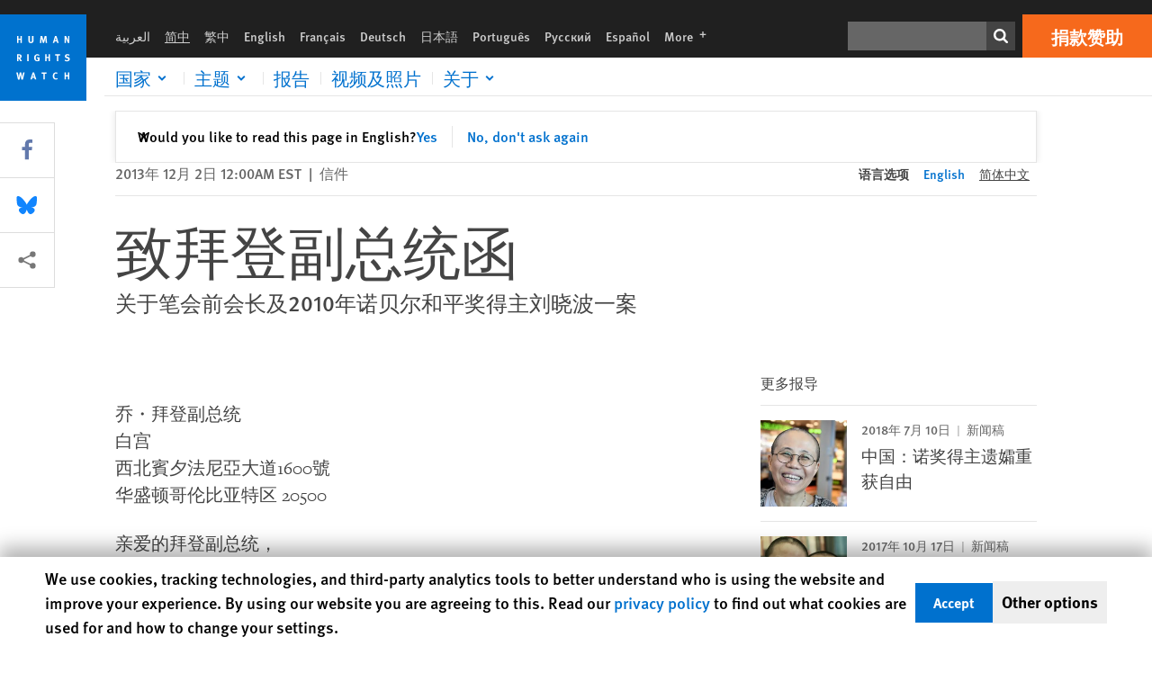

--- FILE ---
content_type: text/html; charset=UTF-8
request_url: https://www.hrw.org/zh-hans/news/2013/12/02/251989
body_size: 43376
content:
<!DOCTYPE html>
<html lang="zh-hans" dir="ltr" prefix="og: https://ogp.me/ns#">
  <head>
    <meta charset="utf-8" />
<script>window['sa_metadata'] = {"title":"\u81f4\u62dc\u767b\u526f\u603b\u7edf\u51fd","langcode":"zh-hans","node_id":"251974","entity_type":"node","node_type":"news","created":"1385960400","region_country":["Asia","United States","China and Tibet","US Foreign Policy"],"tags":["Liu Xiaobo"],"news_type":["Letter"]};</script>
<script async defer src="/libraries/custom/simpleanalytics.js"></script>
<script src="/modules/custom/hrw_consent/js/hrwconsent.js?v=1.7"></script>
<script>
        HrwConsent = new HrwConsent;
        HrwConsentSettings.domain = 'hrw.org';
        HrwConsentSettings.expires = 365;
      </script>
<script>var _mtm = window._mtm = window._mtm || [];_mtm.push({"mtm.startTime": (new Date().getTime()), "event": "mtm.Start"});var d = document, g = d.createElement("script"), s = d.getElementsByTagName("script")[0];g.type = "text/javascript";g.async = true;g.src="https://open-analytics.hrw.org/js/container_MOFt5fSb.js";s.parentNode.insertBefore(g, s);</script>
<link rel="canonical" href="https://www.hrw.org/zh-hans/news/2013/12/02/251989" />
<meta name="google" content="H_DzcJuJMJKVAO6atlPsK4HHr2WienspT6e74P5fVFY" />
<meta property="og:site_name" content="Human Rights Watch" />
<meta property="og:url" content="https://www.hrw.org/zh-hans/news/2013/12/02/251989" />
<meta property="og:title" content="致拜登副总统函" />
<meta property="og:updated_time" content="2020-10-22T06:31:18-0400" />
<meta property="article:publisher" content="https://www.facebook.com/HumanRightsWatch" />
<meta property="article:published_time" content="2013-12-02T00:00:00-0500" />
<meta property="article:modified_time" content="2020-10-22T06:31:18-0400" />
<meta name="twitter:card" content="summary_large_image" />
<meta name="twitter:title" content="致拜登副总统函" />
<meta name="twitter:site" content="@hrw" />
<meta name="twitter:site:id" content="14700316" />
<meta name="Generator" content="Drupal 10 (https://www.drupal.org)" />
<meta name="MobileOptimized" content="width" />
<meta name="HandheldFriendly" content="true" />
<meta name="viewport" content="width=device-width, initial-scale=1.0" />
<script type="application/ld+json">{
    "@context": "https://schema.org",
    "@graph": [
        {
            "@type": "NewsArticle",
            "headline": "致拜登副总统函",
            "datePublished": "2013-12-02T00:00:00-0500",
            "dateModified": "2020-10-22T06:31:18-0400",
            "publisher": {
                "@type": "NGO",
                "@id": "https://www.hrw.org/zh-hans",
                "name": "Human Rights Watch",
                "url": "https://www.hrw.org/zh-hans",
                "logo": {
                    "@type": "ImageObject",
                    "representativeOfPage": "False",
                    "url": "https://www.hrw.org/zh-hans/themes/custom/hrw_design/dist/app-drupal/assets/logo.svg"
                }
            },
            "mainEntityOfPage": "https://www.hrw.org/zh-hans/news/2013/12/02/251989"
        },
        {
            "@type": "WebPage",
            "@id": "https://www.hrw.org/zh-hans/news/2013/12/02/251989",
            "speakable": {
                "@type": "SpeakableSpecification",
                "cssSelector": "#block-hrw-design-content"
            }
        }
    ]
}</script>
<link rel="icon" href="/sites/default/files/favicon.ico" type="image/vnd.microsoft.icon" />
<script src="/sites/default/files/google_tag/hrw_tag_manager/google_tag.script.js?t8ypun" defer></script>
<link rel="preload" as="font" href="/themes/custom/hrw_design/dist/app-drupal/assets/fonts/main/Fonts/38b5004a-00f0-4ad8-a6f6-4c8fe48b074b.woff2" type="font/woff2" crossorigin />
<link rel="preload" as="font" href="/themes/custom/hrw_design/dist/app-drupal/assets/fonts/main/Fonts/32a02776-64bf-464c-9c4f-4f57df3d72d6.woff2" type="font/woff2" crossorigin />
<link rel="preload" as="font" href="/themes/custom/hrw_design/dist/app-drupal/assets/fonts/main/Fonts/b273cf7b-f375-4188-9216-9101312446b2.woff2" type="font/woff2" crossorigin />

    <title>致拜登副总统函 | Human Rights Watch</title>
    <link rel="stylesheet" media="all" href="/sites/default/files/css/css_frTwFJsmOwPYJL47HlOuR1TlXSMYZPree4bDdZh_l-o.css?delta=0&amp;language=zh-hans&amp;theme=hrw_design&amp;include=[base64]" />
<link rel="stylesheet" media="all" href="/sites/default/files/css/css_kkzVUCY_oD8C6DmHlbsS8e2c4rKBc7Iv9WHU8KT6e-E.css?delta=1&amp;language=zh-hans&amp;theme=hrw_design&amp;include=[base64]" />
<link rel="stylesheet" media="print" href="//fast.fonts.net/t/1.css?apiType=css&amp;projectid=b0af8052-798a-4f60-9b66-62993aa79ad2" async defer />

    <script src="/sites/default/files/js/js_tS_eBIoUabe6Zmx6cEF7atTdjtzp9S8D3Gieam-qGpw.js?scope=header&amp;delta=0&amp;language=zh-hans&amp;theme=hrw_design&amp;include=[base64]"></script>

  </head>
  <body class="ltr">
    <noscript><iframe src="https://www.googletagmanager.com/ns.html?id=GTM-W5D7ZP" height="0" width="0" style="display:none;visibility:hidden"></iframe></noscript>
      <div class="dialog-off-canvas-main-canvas" data-off-canvas-main-canvas>
    
<div class="page page--node--news">
      <header>
            <a href="#hrw-cookie-dialog" id="hrw-cookie-popup-skip-link" class="visually-hidden focusable" aria-hidden="true" tabindex="-1">
        Skip to cookie privacy notice
      </a>
      <a href="#main-content" class="visually-hidden focusable">
        Skip to main content
      </a>
      

                <div class="region--header">
          <div class="header-bar hidden xl:flex w-full justify-center relative z-30">
  <span class="bg-gray-900 absolute h-16 w-full z-n10"></span>
  <div class="header-bar__container flex w-lg mt-4">
    <div class="header-bar__logo block absolute z-10 w-14 h-14 xl:w-24 xl:h-24 xl:relative flex-shrink-0">
       <a href="/zh-hans">         <svg xmlns="http://www.w3.org/2000/svg" width="62" height="62" viewBox="0 0 62 62" fill="none">
    <g clip-path="url(#clip0_1358_62)">
        <mask id="mask0_1358_62" style="mask-type:luminance" maskUnits="userSpaceOnUse" x="0" y="0" width="62" height="62">
            <path d="M62 0H0V62H62V0Z" fill="white"/>
        </mask>
        <g mask="url(#mask0_1358_62)">
            <path d="M62 0H0V62H62V0Z" fill="#0072CE"/>
            <path d="M13.2008 18.3186H14.6278V20.5341H15.6424V15.5703H14.6278V17.4974H13.2008V15.5703H12.2081V20.5341H13.2008V18.3186Z" fill="white"/>
            <path d="M23.9124 19.691C23.9854 19.4757 23.9927 19.3844 23.9927 18.9136V15.5703H22.9781V18.7494C22.9781 19.0121 22.9781 19.0851 22.9635 19.191C22.9197 19.5559 22.6423 19.7713 22.2044 19.7713C21.8759 19.7713 21.6386 19.6509 21.5255 19.4282C21.4671 19.3187 21.4416 19.1435 21.4416 18.8333V15.5703H20.4197V19.0267C20.4197 19.5049 20.4708 19.7056 20.635 19.9611C20.9124 20.3954 21.4708 20.6254 22.2263 20.6254C23.2956 20.6254 23.7846 20.0815 23.9124 19.691Z" fill="white"/>
            <path d="M30.7336 20.5341H31.584L32.3687 17.8186C32.4525 17.5193 32.4964 17.3405 32.5547 17.0558C32.5547 17.3186 32.5693 17.5704 32.5912 17.8843L32.7774 20.5341H33.7555L33.3138 15.5703H32.0438L31.3722 18.034C31.2919 18.326 31.2373 18.5851 31.1934 18.8406C31.1495 18.5851 31.1168 18.4136 31.0218 18.0559L30.3723 15.5703H29.0949L28.6313 20.5341H29.6241L29.7957 17.9391C29.8175 17.6325 29.8322 17.3405 29.8322 17.0448C29.8833 17.3295 29.9671 17.6799 30.0328 17.9245L30.7408 20.5305L30.7336 20.5341Z" fill="white"/>
            <path d="M39.7445 17.6069C39.8357 17.2346 39.9781 16.6506 39.9781 16.6506C39.9781 16.6506 40.1279 17.3003 40.179 17.5302C40.2846 18.0084 40.449 18.5303 40.449 18.5303H39.4781C39.584 18.2018 39.6497 17.9646 39.7445 17.6106M39.2373 19.3625H40.6936L41.0437 20.5414H42.1168L40.5512 15.563H39.4744L37.8468 20.5414H38.8906L39.241 19.3625H39.2373Z" fill="white"/>
            <path d="M47.2847 18.4136C47.2775 17.9975 47.27 17.4135 47.2336 17.0047C47.3249 17.3113 47.6277 18.0121 47.9052 18.6325L48.7556 20.5341H49.7994V15.5703H48.8503L48.8724 17.5996C48.8796 17.9427 48.916 18.5778 48.949 18.9647C48.8503 18.607 48.6569 18.0851 48.4051 17.5595L47.4563 15.574H46.3505V20.5378H47.3139L47.2847 18.4172V18.4136Z" fill="white"/>
            <path d="M14.2701 30.6294C14.1351 30.7499 13.949 30.7938 13.5219 30.7938H13.1862V29.4507H13.5438C13.7884 29.4507 13.9928 29.4797 14.1059 29.5236C14.3431 29.6111 14.4636 29.8229 14.4636 30.1294C14.4636 30.3375 14.3906 30.5163 14.2701 30.6294ZM15.511 30.1076C15.511 29.2352 14.9307 28.6514 14.0548 28.6514H12.2044V33.6151H13.1825V31.5421C13.2482 31.5492 13.2884 31.5639 13.3395 31.5857C13.5183 31.6661 13.6679 31.9069 14.1606 32.8012C14.3541 33.1516 14.4307 33.2865 14.6241 33.6151H15.803C15.803 33.6151 14.8942 32.042 14.6095 31.6842C14.5439 31.6003 14.5037 31.5564 14.4015 31.4763C15.0147 31.4617 15.5074 30.8484 15.5074 30.1039" fill="white"/>
            <path d="M20.5693 28.6514H19.5255V33.6151H20.5693V28.6514Z" fill="white"/>
            <path d="M26.5839 31.6735H27.3395V32.8014C27.1751 32.8889 26.9963 32.9219 26.7738 32.9219C26.4527 32.9219 26.1826 32.8232 25.9964 32.6444C25.7481 32.3961 25.6241 31.9363 25.6241 31.2283C25.6241 30.4873 25.7082 29.9509 26.0437 29.6297C26.2153 29.4653 26.4636 29.3815 26.7592 29.3815C27.1386 29.3815 27.4744 29.502 27.7956 29.7683L28.3248 29.1478C27.8906 28.7681 27.3467 28.5747 26.7483 28.5747C26.2773 28.5747 25.9051 28.6806 25.5403 28.9251C24.8469 29.3886 24.5037 30.1334 24.5037 31.1807C24.5037 31.9254 24.6679 32.4509 25.0329 32.9182C25.4344 33.4328 25.9817 33.6736 26.7262 33.6736C27.3103 33.6736 27.8688 33.5312 28.3759 33.2321V30.8595H26.4561L26.5839 31.6735Z" fill="white"/>
            <path d="M34.8723 30.582H33.4453V28.6514H32.4525V33.6151H33.4453V31.4032H34.8723V33.6151H35.8869V28.6514H34.8723V30.582Z" fill="white"/>
            <path d="M39.6096 29.4797H40.821V33.6151H41.8359V29.4797H43.0218L43.1862 28.6514H39.6096V29.4797Z" fill="white"/>
            <path d="M50.0767 32.0528C50.0767 31.3155 49.635 30.7972 48.8213 30.5745L48.2226 30.4103C47.8102 30.2972 47.6753 30.1695 47.6753 29.9104C47.6753 29.5746 47.96 29.3372 48.3687 29.3372C48.7409 29.3372 49.0767 29.4431 49.5256 29.7169L49.9963 29.0014C49.5621 28.6877 48.9453 28.5015 48.3394 28.5015C47.2884 28.5015 46.562 29.1294 46.562 30.0381C46.562 30.3156 46.6352 30.5745 46.7701 30.7972C46.9489 31.0965 47.2554 31.29 47.7482 31.4251L48.2992 31.5747C48.7409 31.6952 48.949 31.8958 48.949 32.217C48.949 32.6587 48.6497 32.896 48.0765 32.896C47.5766 32.896 47.1788 32.739 46.7118 32.4945L46.3395 33.2717C46.8395 33.5564 47.4672 33.7209 48.0329 33.7209C49.2702 33.7209 50.0838 33.0565 50.0838 32.0491" fill="white"/>
            <path d="M16.1934 43.6195C16.0876 44.1048 15.938 45.1122 15.9234 45.2692C15.9234 45.2692 15.8029 44.4188 15.708 43.9552L15.2518 41.7324H14.1606L13.719 43.7397C13.5693 44.4259 13.4818 45.134 13.4635 45.3274C13.4635 45.3274 13.3978 44.6194 13.2007 43.6924L12.7737 41.7359H11.7153L12.9015 46.7435H14.0365L14.4489 44.7069C14.5985 43.9771 14.6861 43.2799 14.6861 43.2799C14.7007 43.4149 14.7774 44.0574 14.9197 44.7216L15.3613 46.7435H16.4526L17.6533 41.7359H16.6022L16.1934 43.6229V43.6195Z" fill="white"/>
            <path d="M23.4271 44.6925C23.5329 44.3641 23.5986 44.1268 23.6935 43.7729C23.7847 43.4004 23.9307 42.8166 23.9307 42.8166C23.9307 42.8166 24.0804 43.4661 24.1314 43.6963C24.2373 44.1742 24.4015 44.6962 24.4015 44.6962H23.4307L23.4271 44.6925ZM23.4198 41.7217L21.792 46.7H22.8358L23.1862 45.521H24.6424L24.9927 46.7H26.0621L24.5001 41.7217H23.4234H23.4198Z" fill="white"/>
            <path d="M29.916 42.561H31.1314V46.6999H32.146V42.561H33.3322L33.4964 41.7324H29.916V42.561Z" fill="white"/>
            <path d="M40.1351 46.0139C39.708 46.0139 39.3794 45.8204 39.1788 45.4554C39.0293 45.1853 38.9707 44.8059 38.9707 44.1269C38.9707 43.5465 39.0583 43.1341 39.2482 42.8494C39.4271 42.5868 39.7554 42.4189 40.0912 42.4189C40.3685 42.4189 40.6351 42.5099 40.8831 42.6961L41.3322 42.0174C41.0621 41.78 40.5693 41.623 40.0766 41.623C39.2773 41.623 38.562 42.0538 38.1789 42.7728C37.9524 43.2036 37.8431 43.6926 37.8431 44.3166C37.8431 45.0467 38.0437 45.6454 38.4415 46.0942C38.8467 46.5578 39.376 46.7805 40.0619 46.7805C40.6276 46.7805 41.0475 46.6381 41.4416 46.3167L40.9852 45.689C40.6933 45.9263 40.427 46.0102 40.1351 46.0102" fill="white"/>
            <path d="M48.7774 43.6631H47.3504V41.7324H46.3576V46.6999H47.3504V44.4842H48.7774V46.6999H49.7919V41.7324H48.7774V43.6631Z" fill="white"/>
        </g>
    </g>
    <defs>
        <clipPath id="clip0_1358_62">
            <rect width="62" height="62" fill="white"/>
        </clipPath>
    </defs>
</svg>       </a>     </div>
    <div class="header-bar__content flex flex-col w-full">
      <div class="header-bar__content-inner flex justify-end w-full xl:justify-between xl:pl-6 bg-gray-900 text-white">
        <div class="header-bar__language hidden xl:inline-flex items-center">
          



  <nav aria-label="语言" class="translations-bar items-baseline inline-flex flex-wrap ">
    <ul class="translations-bar__languages-list inline-flex flex-wrap ">
          <li class="translations-bar__language">
                  <a href="/ar"
             title="Arabic"
             class="language-link font-sans text-xs lg:text-sm px-1 x2l:px-2 hover-focus:underline text-gray-400 hover-focus:text-white"
             xml:lang="ar" lang="ar">
            العربية
          </a>
        
      </li>
          <li class="translations-bar__language">
                <span
           class=" font-sans text-xs lg:text-sm px-1 x2l:px-2 active underline text-gray-400"
           xml:lang="zh-hans" lang="zh-hans">
          简中
        </span>
        
      </li>
          <li class="translations-bar__language">
                  <a href="/zh-hant"
             title="Chinese Traditional"
             class="language-link font-sans text-xs lg:text-sm px-1 x2l:px-2 hover-focus:underline text-gray-400 hover-focus:text-white"
             xml:lang="zh-hant" lang="zh-hant">
            繁中
          </a>
        
      </li>
          <li class="translations-bar__language">
                  <a href="/news/2013/12/02/letter-vice-president-joe-biden"
             title="English"
             class="language-link font-sans text-xs lg:text-sm px-1 x2l:px-2 hover-focus:underline text-gray-400 hover-focus:text-white"
             xml:lang="en" lang="en">
            English
          </a>
        
      </li>
          <li class="translations-bar__language">
                  <a href="/fr"
             title="French"
             class="language-link font-sans text-xs lg:text-sm px-1 x2l:px-2 hover-focus:underline text-gray-400 hover-focus:text-white"
             xml:lang="fr" lang="fr">
            Français
          </a>
        
      </li>
          <li class="translations-bar__language">
                  <a href="/de"
             title="German"
             class="language-link font-sans text-xs lg:text-sm px-1 x2l:px-2 hover-focus:underline text-gray-400 hover-focus:text-white"
             xml:lang="de" lang="de">
            Deutsch
          </a>
        
      </li>
          <li class="translations-bar__language">
                  <a href="/ja"
             title="Japanese"
             class="language-link font-sans text-xs lg:text-sm px-1 x2l:px-2 hover-focus:underline text-gray-400 hover-focus:text-white"
             xml:lang="ja" lang="ja">
            日本語
          </a>
        
      </li>
          <li class="translations-bar__language">
                  <a href="/pt"
             title="Portugese"
             class="language-link font-sans text-xs lg:text-sm px-1 x2l:px-2 hover-focus:underline text-gray-400 hover-focus:text-white"
             xml:lang="pt" lang="pt">
            Português
          </a>
        
      </li>
          <li class="translations-bar__language">
                  <a href="/ru"
             title="Russian"
             class="language-link font-sans text-xs lg:text-sm px-1 x2l:px-2 hover-focus:underline text-gray-400 hover-focus:text-white"
             xml:lang="ru" lang="ru">
            Русский
          </a>
        
      </li>
          <li class="translations-bar__language">
                  <a href="/es"
             title="Spanish"
             class="language-link font-sans text-xs lg:text-sm px-1 x2l:px-2 hover-focus:underline text-gray-400 hover-focus:text-white"
             xml:lang="es" lang="es">
            Español
          </a>
        
      </li>
              <li class="translations-bar__language">
        <a href="/zh-hans/languages?language=zh-hans"
           title="More"
           class="language-link font-sans text-xs lg:text-sm px-1 x2l:px-2 hover-focus:underline text-gray-400 hover-focus:text-white">
          More <span class='sr-only'>languages</span>
          


<div class="icon fill-current  w-4 inline-block">
  <svg viewBox="0 0 20 20" fill="currentColor"  role="img"  focusable="false"  aria-hidden="true"  >
        <use xlink:href="/themes/custom/hrw_design/dist/app-drupal/assets/spritemap.svg?cacheBuster=250315#sprite-plus"></use>
  </svg>
</div>
        </a>
      </li>
      </ul>
</nav>


        </div>
        <div class="header-bar__utilities flex flex-col-reverse w-full xl:w-auto xl:flex-row xl:items-center">
          <div class="header-bar__search hidden xl:p-0 xl:mr-2 xl:flex">
                          <div class="search-input">
      <form class="search-form" action="/zh-hans/sitesearch" method="get"
          id="search_form_341606535" accept-charset="UTF-8">
      <div class="flex">
        <div class="form-item form-type-textfield inline-block flex-grow">
          <label class="sr-only text-white" for="apachesolr_panels_search_form_989353367">搜寻</label>
          <input title="Enter the terms you wish to search for."
                 type="text"
                 id="apachesolr_panels_search_form_989353367"
                 name="search"
                 value=""
                 size="15"
                 maxlength="128"
                 class="form-text relative bg-gray-700 text-white h-8 py-1 px-2 text-sm font-light w-full">
        </div>
        <button type="submit" value="Search" title="搜寻" class="form-submit inline-flex justify-center h-8 w-8 bg-gray-900 hover-focus:bg-black text-white xl:bg-gray-800">
          


<div class="icon fill-current self-center w-4 inline-block">
  <svg viewBox="0 0 20 20" fill="currentColor"  role="img"  focusable="false"  aria-hidden="true"  >
        <use xlink:href="/themes/custom/hrw_design/dist/app-drupal/assets/spritemap.svg?cacheBuster=250315#sprite-search"></use>
  </svg>
</div>
        </button>
      </div>
    </form>
  </div>
                      </div>
          <div class="header-bar__cta flex justify-end xl:block">
                          






<a   class="uppercase btn btn-secondary btn-lg  h-12 font-bold w-full" href=https://donate.hrw.org/page/107245/donate/1?ea.tracking.id=EP2022EVpgdonate&amp;promo_id=1000>
        <span class="btn-text ">捐款赞助</span>
  </a>
                      </div>
        </div>
                      </div>
      <div class="header-bar__nav flex mobile-hide-position flex-col max-h-0 overflow-hidden transition justify-start xl:flex-row xl:overflow-visible xl:max-h-full">
                                  <div class="header-bar__nav-wrapper w-full xl:pt-1 xl:pl-5">
            
<noscript>
  <header class="w-full">
    <div class="nav-desktop">
              <div class="nav-desktop__content flex w-full justify-start">
          <ul role="tablist" class="nav-desktop__primary flex flex-row flex-wrap flex-grow mb-4 relative list-none p-0 border-b border-gray-200">
                          <li itemid="" role="tab" class="nav-desktop__menu-item items-baseline p-0 relative separator-bar-absolute">
                <div class="menu-item__item-content py-2 xl:p-1 x2l:px-3 x3l:px-5 bg-white text-blue-700 text-xl font-light relative hover:text-white hover-focus:bg-blue-700">
                  <a href="/zh-hans/countries">国家</a>
                </div>
              </li>
                          <li itemid="" role="tab" class="nav-desktop__menu-item items-baseline p-0 relative separator-bar-absolute">
                <div class="menu-item__item-content py-2 xl:p-1 x2l:px-3 x3l:px-5 bg-white text-blue-700 text-xl font-light relative hover:text-white hover-focus:bg-blue-700">
                  <a href="/zh-hans/topic/womens-rights">主题</a>
                </div>
              </li>
                          <li itemid="" role="tab" class="nav-desktop__menu-item items-baseline p-0 relative separator-bar-absolute">
                <div class="menu-item__item-content py-2 xl:p-1 x2l:px-3 x3l:px-5 bg-white text-blue-700 text-xl font-light relative hover:text-white hover-focus:bg-blue-700">
                  <a href="/zh-hans/publications">报告</a>
                </div>
              </li>
                          <li itemid="" role="tab" class="nav-desktop__menu-item items-baseline p-0 relative separator-bar-absolute">
                <div class="menu-item__item-content py-2 xl:p-1 x2l:px-3 x3l:px-5 bg-white text-blue-700 text-xl font-light relative hover:text-white hover-focus:bg-blue-700">
                  <a href="/zh-hans/video-photos">录像&amp;相片</a>
                </div>
              </li>
                          <li itemid="" role="tab" class="nav-desktop__menu-item items-baseline p-0 relative separator-bar-absolute">
                <div class="menu-item__item-content py-2 xl:p-1 x2l:px-3 x3l:px-5 bg-white text-blue-700 text-xl font-light relative hover:text-white hover-focus:bg-blue-700">
                  <a href="/about/about-us">关于</a>
                </div>
              </li>
                      </ul>
        </div>
                </div>
  </header>
</noscript>
            
<div id="vue-header"></div>
          </div>
                              </div>
      
    </div>
  </div>
</div>
                                                                                                                                <div class="mobile_header" id="hrw_components__mobile_header">
  <div class="mobile_header__wrapper">
    <div class="mobile_header__logo">
              <a href="/zh-hans">
            <svg xmlns="http://www.w3.org/2000/svg" width="62" height="62" viewBox="0 0 62 62" fill="none">
    <g clip-path="url(#clip0_1358_62)">
        <mask id="mask0_1358_62" style="mask-type:luminance" maskUnits="userSpaceOnUse" x="0" y="0" width="62" height="62">
            <path d="M62 0H0V62H62V0Z" fill="white"/>
        </mask>
        <g mask="url(#mask0_1358_62)">
            <path d="M62 0H0V62H62V0Z" fill="#0072CE"/>
            <path d="M13.2008 18.3186H14.6278V20.5341H15.6424V15.5703H14.6278V17.4974H13.2008V15.5703H12.2081V20.5341H13.2008V18.3186Z" fill="white"/>
            <path d="M23.9124 19.691C23.9854 19.4757 23.9927 19.3844 23.9927 18.9136V15.5703H22.9781V18.7494C22.9781 19.0121 22.9781 19.0851 22.9635 19.191C22.9197 19.5559 22.6423 19.7713 22.2044 19.7713C21.8759 19.7713 21.6386 19.6509 21.5255 19.4282C21.4671 19.3187 21.4416 19.1435 21.4416 18.8333V15.5703H20.4197V19.0267C20.4197 19.5049 20.4708 19.7056 20.635 19.9611C20.9124 20.3954 21.4708 20.6254 22.2263 20.6254C23.2956 20.6254 23.7846 20.0815 23.9124 19.691Z" fill="white"/>
            <path d="M30.7336 20.5341H31.584L32.3687 17.8186C32.4525 17.5193 32.4964 17.3405 32.5547 17.0558C32.5547 17.3186 32.5693 17.5704 32.5912 17.8843L32.7774 20.5341H33.7555L33.3138 15.5703H32.0438L31.3722 18.034C31.2919 18.326 31.2373 18.5851 31.1934 18.8406C31.1495 18.5851 31.1168 18.4136 31.0218 18.0559L30.3723 15.5703H29.0949L28.6313 20.5341H29.6241L29.7957 17.9391C29.8175 17.6325 29.8322 17.3405 29.8322 17.0448C29.8833 17.3295 29.9671 17.6799 30.0328 17.9245L30.7408 20.5305L30.7336 20.5341Z" fill="white"/>
            <path d="M39.7445 17.6069C39.8357 17.2346 39.9781 16.6506 39.9781 16.6506C39.9781 16.6506 40.1279 17.3003 40.179 17.5302C40.2846 18.0084 40.449 18.5303 40.449 18.5303H39.4781C39.584 18.2018 39.6497 17.9646 39.7445 17.6106M39.2373 19.3625H40.6936L41.0437 20.5414H42.1168L40.5512 15.563H39.4744L37.8468 20.5414H38.8906L39.241 19.3625H39.2373Z" fill="white"/>
            <path d="M47.2847 18.4136C47.2775 17.9975 47.27 17.4135 47.2336 17.0047C47.3249 17.3113 47.6277 18.0121 47.9052 18.6325L48.7556 20.5341H49.7994V15.5703H48.8503L48.8724 17.5996C48.8796 17.9427 48.916 18.5778 48.949 18.9647C48.8503 18.607 48.6569 18.0851 48.4051 17.5595L47.4563 15.574H46.3505V20.5378H47.3139L47.2847 18.4172V18.4136Z" fill="white"/>
            <path d="M14.2701 30.6294C14.1351 30.7499 13.949 30.7938 13.5219 30.7938H13.1862V29.4507H13.5438C13.7884 29.4507 13.9928 29.4797 14.1059 29.5236C14.3431 29.6111 14.4636 29.8229 14.4636 30.1294C14.4636 30.3375 14.3906 30.5163 14.2701 30.6294ZM15.511 30.1076C15.511 29.2352 14.9307 28.6514 14.0548 28.6514H12.2044V33.6151H13.1825V31.5421C13.2482 31.5492 13.2884 31.5639 13.3395 31.5857C13.5183 31.6661 13.6679 31.9069 14.1606 32.8012C14.3541 33.1516 14.4307 33.2865 14.6241 33.6151H15.803C15.803 33.6151 14.8942 32.042 14.6095 31.6842C14.5439 31.6003 14.5037 31.5564 14.4015 31.4763C15.0147 31.4617 15.5074 30.8484 15.5074 30.1039" fill="white"/>
            <path d="M20.5693 28.6514H19.5255V33.6151H20.5693V28.6514Z" fill="white"/>
            <path d="M26.5839 31.6735H27.3395V32.8014C27.1751 32.8889 26.9963 32.9219 26.7738 32.9219C26.4527 32.9219 26.1826 32.8232 25.9964 32.6444C25.7481 32.3961 25.6241 31.9363 25.6241 31.2283C25.6241 30.4873 25.7082 29.9509 26.0437 29.6297C26.2153 29.4653 26.4636 29.3815 26.7592 29.3815C27.1386 29.3815 27.4744 29.502 27.7956 29.7683L28.3248 29.1478C27.8906 28.7681 27.3467 28.5747 26.7483 28.5747C26.2773 28.5747 25.9051 28.6806 25.5403 28.9251C24.8469 29.3886 24.5037 30.1334 24.5037 31.1807C24.5037 31.9254 24.6679 32.4509 25.0329 32.9182C25.4344 33.4328 25.9817 33.6736 26.7262 33.6736C27.3103 33.6736 27.8688 33.5312 28.3759 33.2321V30.8595H26.4561L26.5839 31.6735Z" fill="white"/>
            <path d="M34.8723 30.582H33.4453V28.6514H32.4525V33.6151H33.4453V31.4032H34.8723V33.6151H35.8869V28.6514H34.8723V30.582Z" fill="white"/>
            <path d="M39.6096 29.4797H40.821V33.6151H41.8359V29.4797H43.0218L43.1862 28.6514H39.6096V29.4797Z" fill="white"/>
            <path d="M50.0767 32.0528C50.0767 31.3155 49.635 30.7972 48.8213 30.5745L48.2226 30.4103C47.8102 30.2972 47.6753 30.1695 47.6753 29.9104C47.6753 29.5746 47.96 29.3372 48.3687 29.3372C48.7409 29.3372 49.0767 29.4431 49.5256 29.7169L49.9963 29.0014C49.5621 28.6877 48.9453 28.5015 48.3394 28.5015C47.2884 28.5015 46.562 29.1294 46.562 30.0381C46.562 30.3156 46.6352 30.5745 46.7701 30.7972C46.9489 31.0965 47.2554 31.29 47.7482 31.4251L48.2992 31.5747C48.7409 31.6952 48.949 31.8958 48.949 32.217C48.949 32.6587 48.6497 32.896 48.0765 32.896C47.5766 32.896 47.1788 32.739 46.7118 32.4945L46.3395 33.2717C46.8395 33.5564 47.4672 33.7209 48.0329 33.7209C49.2702 33.7209 50.0838 33.0565 50.0838 32.0491" fill="white"/>
            <path d="M16.1934 43.6195C16.0876 44.1048 15.938 45.1122 15.9234 45.2692C15.9234 45.2692 15.8029 44.4188 15.708 43.9552L15.2518 41.7324H14.1606L13.719 43.7397C13.5693 44.4259 13.4818 45.134 13.4635 45.3274C13.4635 45.3274 13.3978 44.6194 13.2007 43.6924L12.7737 41.7359H11.7153L12.9015 46.7435H14.0365L14.4489 44.7069C14.5985 43.9771 14.6861 43.2799 14.6861 43.2799C14.7007 43.4149 14.7774 44.0574 14.9197 44.7216L15.3613 46.7435H16.4526L17.6533 41.7359H16.6022L16.1934 43.6229V43.6195Z" fill="white"/>
            <path d="M23.4271 44.6925C23.5329 44.3641 23.5986 44.1268 23.6935 43.7729C23.7847 43.4004 23.9307 42.8166 23.9307 42.8166C23.9307 42.8166 24.0804 43.4661 24.1314 43.6963C24.2373 44.1742 24.4015 44.6962 24.4015 44.6962H23.4307L23.4271 44.6925ZM23.4198 41.7217L21.792 46.7H22.8358L23.1862 45.521H24.6424L24.9927 46.7H26.0621L24.5001 41.7217H23.4234H23.4198Z" fill="white"/>
            <path d="M29.916 42.561H31.1314V46.6999H32.146V42.561H33.3322L33.4964 41.7324H29.916V42.561Z" fill="white"/>
            <path d="M40.1351 46.0139C39.708 46.0139 39.3794 45.8204 39.1788 45.4554C39.0293 45.1853 38.9707 44.8059 38.9707 44.1269C38.9707 43.5465 39.0583 43.1341 39.2482 42.8494C39.4271 42.5868 39.7554 42.4189 40.0912 42.4189C40.3685 42.4189 40.6351 42.5099 40.8831 42.6961L41.3322 42.0174C41.0621 41.78 40.5693 41.623 40.0766 41.623C39.2773 41.623 38.562 42.0538 38.1789 42.7728C37.9524 43.2036 37.8431 43.6926 37.8431 44.3166C37.8431 45.0467 38.0437 45.6454 38.4415 46.0942C38.8467 46.5578 39.376 46.7805 40.0619 46.7805C40.6276 46.7805 41.0475 46.6381 41.4416 46.3167L40.9852 45.689C40.6933 45.9263 40.427 46.0102 40.1351 46.0102" fill="white"/>
            <path d="M48.7774 43.6631H47.3504V41.7324H46.3576V46.6999H47.3504V44.4842H48.7774V46.6999H49.7919V41.7324H48.7774V43.6631Z" fill="white"/>
        </g>
    </g>
    <defs>
        <clipPath id="clip0_1358_62">
            <rect width="62" height="62" fill="white"/>
        </clipPath>
    </defs>
</svg>              </a>
          </div>
            <dialog class="mobile_menu" id="mobile-menu-mobile_header__mobile_menu" >
  <div class="modal-header">
    <div class="mobile_menu__close">
      <button type="button"                onclick="this.closest(&#039;dialog&#039;).close()"         data-component-id="hrw_components:button" class="hrw-button hrw-modal--close"
>
  <span class="sr-only">关闭</span>
      <svg width="24" height="24" viewBox="0 0 24 24" fill="none" xmlns="http://www.w3.org/2000/svg">
<path d="M6.12132 4L20.2635 18.1421L18.1421 20.2635L4 6.12132L6.12132 4Z" fill="#0071CE"/>
<path d="M20.2635 6.12132L6.12132 20.2635L4 18.1421L18.1421 4L20.2635 6.12132Z" fill="#0071CE"/>
</svg>

    </button>
    </div>
    <div class="mobile_menu__search_wrapper">
      <form action="/sitesearch" method="get" accept-charset="UTF-8" class="mobile_menu__search_form">
        <label for="mobile_menu__search" class="sr-only">搜寻</label>
        <input type="search" name="search" placeholder="Search hrw.org" id="mobile_menu__search" class="mobile_menu__search_input" autocomplete="off" aria-required="true" required/>
        <button                          type="submit" aria-polite="live" data-component-id="hrw_components:button" class="hrw-button mobile_menu__search_button"
>
  <span class="sr-only">搜寻</span>
      <?xml version="1.0" encoding="UTF-8"?>
<svg id="Layer_1" data-name="Layer 1" xmlns="http://www.w3.org/2000/svg" version="1.1" viewBox="0 0 24 24" width="24" height="24">
  <defs>
    <style>
      .cls-1 {
      fill: #0072ce;
      stroke-width: 0px;
      }
    </style>
  </defs>
  <path class="cls-1" d="M15.5,13.5c.7-1.1,1.1-2.4,1.1-3.7,0-3.8-3.1-6.9-6.9-6.9s-6.9,3.1-6.9,6.9,3.1,6.9,6.9,6.9,2.6-.4,3.7-1.1l4.6,4.6,2.1-2.1-4.6-4.6ZM9.8,13.7c-2.2,0-4-1.8-4-4s1.8-4,4-4,4,1.8,4,4-1.8,4-4,4Z"/>
</svg>
    </button>
      </form>
    </div>
  </div>
  <nav class="modal-body" aria-labelledby="mobile-menu-nav-mobile_header__mobile_menu">
    <h2 class="sr-only" id="mobile-menu-nav-mobile_header__mobile_menu">Primary navigation</h2>
      <div class="mobile_menu_item" data-component-id="hrw_components:mobile_menu_tree">
                      <button type="button"                         aria-expanded="false" aria-controls="mobile_menu_tree:2cddc307-64ce-4763-90a6-8129bf70afe4" aria-label="Click to expand 国家" data-label-expand="Click to expand 国家" data-label-close="Click to close 国家" data-component-id="hrw_components:button" class="hrw-button mobile_menu_item__button"
>
  <span >国家</span>
      <svg width="24" height="24" viewBox="0 0 24 24" fill="none" xmlns="http://www.w3.org/2000/svg">
<path d="M12 16.4501L4 10.2508L6.31511 7.5498L12 11.8713L17.6334 7.5498L20 10.2508L12 16.4501Z" fill="#0071CE"/>
</svg>

    </button>
      <div class="mobile_menu_submenu" data-component-id="hrw_components:mobile_menu_tree" id="mobile_menu_tree:2cddc307-64ce-4763-90a6-8129bf70afe4">
          <div class="mobile_menu_item" data-component-id="hrw_components:mobile_menu_tree">
                      <button type="button"                         aria-expanded="false" aria-controls="taxonomy_menu.menu_link:taxonomy_menu.menu_link.region.9455" aria-label="Click to expand 中东和北非" data-label-expand="Click to expand 中东和北非" data-label-close="Click to close 中东和北非" data-component-id="hrw_components:button" class="hrw-button mobile_menu_item__button"
>
  <span >中东和北非</span>
      <svg width="24" height="24" viewBox="0 0 24 24" fill="none" xmlns="http://www.w3.org/2000/svg">
<path d="M12 16.4501L4 10.2508L6.31511 7.5498L12 11.8713L17.6334 7.5498L20 10.2508L12 16.4501Z" fill="#0071CE"/>
</svg>

    </button>
      <div class="mobile_menu_submenu" data-component-id="hrw_components:mobile_menu_tree" id="taxonomy_menu.menu_link:taxonomy_menu.menu_link.region.9455">
          <div class="mobile_menu_item" data-component-id="hrw_components:mobile_menu_tree">
          <a href="/zh-hans/middle-east/north-africa">All 中东和北非</a>
      </div>
  <div class="mobile_menu_item" data-component-id="hrw_components:mobile_menu_tree">
          <a href="/zh-hans/middle-east/n-africa/united-arab-emirates">阿拉伯联合酋长国</a>
      </div>
  <div class="mobile_menu_item" data-component-id="hrw_components:mobile_menu_tree">
          <a href="/zh-hans/middle-east/n-africa/egypt">埃及</a>
      </div>
  <div class="mobile_menu_item" data-component-id="hrw_components:mobile_menu_tree">
          <a href="/zh-hans/middle-east/n-africa/bahrain">巴林</a>
      </div>
  <div class="mobile_menu_item" data-component-id="hrw_components:mobile_menu_tree">
          <a href="/zh-hans/middle-east/n-africa/qatar">卡塔尔</a>
      </div>
  <div class="mobile_menu_item" data-component-id="hrw_components:mobile_menu_tree">
          <a href="/zh-hans/middle-east/n-africa/lebanon">黎巴嫩</a>
      </div>
  <div class="mobile_menu_item" data-component-id="hrw_components:mobile_menu_tree">
          <a href="/zh-hans/middle-east/n-africa/libya">利比亚</a>
      </div>
  <div class="mobile_menu_item" data-component-id="hrw_components:mobile_menu_tree">
          <a href="/zh-hans/middle-east/n-africa/saudi-arabia">沙特阿拉伯</a>
      </div>
  <div class="mobile_menu_item" data-component-id="hrw_components:mobile_menu_tree">
          <a href="/zh-hans/middle-east/n-africa/syria">叙利亚</a>
      </div>
  <div class="mobile_menu_item" data-component-id="hrw_components:mobile_menu_tree">
          <a href="/zh-hans/middle-east/n-africa/yemen">也门</a>
      </div>
  <div class="mobile_menu_item" data-component-id="hrw_components:mobile_menu_tree">
          <a href="/zh-hans/middle-east/n-africa/iraq">伊拉克</a>
      </div>
  <div class="mobile_menu_item" data-component-id="hrw_components:mobile_menu_tree">
          <a href="/zh-hans/middle-east/n-africa/iran">伊朗</a>
      </div>
  <div class="mobile_menu_item" data-component-id="hrw_components:mobile_menu_tree">
          <a href="/zh-hans/middle-east/north-africa/israel/palestine">以色列／巴勒斯坦</a>
      </div>
      </div>
      </div>
  <div class="mobile_menu_item" data-component-id="hrw_components:mobile_menu_tree">
                      <button type="button"                         aria-expanded="false" aria-controls="taxonomy_menu.menu_link:taxonomy_menu.menu_link.region.9452" aria-label="Click to expand 亚洲" data-label-expand="Click to expand 亚洲" data-label-close="Click to close 亚洲" data-component-id="hrw_components:button" class="hrw-button mobile_menu_item__button"
>
  <span >亚洲</span>
      <svg width="24" height="24" viewBox="0 0 24 24" fill="none" xmlns="http://www.w3.org/2000/svg">
<path d="M12 16.4501L4 10.2508L6.31511 7.5498L12 11.8713L17.6334 7.5498L20 10.2508L12 16.4501Z" fill="#0071CE"/>
</svg>

    </button>
      <div class="mobile_menu_submenu" data-component-id="hrw_components:mobile_menu_tree" id="taxonomy_menu.menu_link:taxonomy_menu.menu_link.region.9452">
          <div class="mobile_menu_item" data-component-id="hrw_components:mobile_menu_tree">
          <a href="/zh-hans/asia">All 亚洲</a>
      </div>
  <div class="mobile_menu_item" data-component-id="hrw_components:mobile_menu_tree">
          <a href="/zh-hans/asia/afghanistan">阿富汗</a>
      </div>
  <div class="mobile_menu_item" data-component-id="hrw_components:mobile_menu_tree">
          <a href="/zh-hans/asia/australia">澳大利亚</a>
      </div>
  <div class="mobile_menu_item" data-component-id="hrw_components:mobile_menu_tree">
          <a href="/zh-hans/asia/papua-new-guinea">巴布亚新几内亚</a>
      </div>
  <div class="mobile_menu_item" data-component-id="hrw_components:mobile_menu_tree">
          <a href="/zh-hans/asia/pakistan">巴基斯坦</a>
      </div>
  <div class="mobile_menu_item" data-component-id="hrw_components:mobile_menu_tree">
          <a href="/zh-hans/asia/north-korea">朝鲜</a>
      </div>
  <div class="mobile_menu_item" data-component-id="hrw_components:mobile_menu_tree">
          <a href="/zh-hans/asia/philippines">菲律宾</a>
      </div>
  <div class="mobile_menu_item" data-component-id="hrw_components:mobile_menu_tree">
          <a href="/zh-hans/asia/south-korea">韩国</a>
      </div>
  <div class="mobile_menu_item" data-component-id="hrw_components:mobile_menu_tree">
          <a href="/zh-hans/asia/cambodia">柬埔寨</a>
      </div>
  <div class="mobile_menu_item" data-component-id="hrw_components:mobile_menu_tree">
          <a href="/zh-hans/asia/laos">老挝</a>
      </div>
  <div class="mobile_menu_item" data-component-id="hrw_components:mobile_menu_tree">
          <a href="/zh-hans/asia/malaysia">马来西亚</a>
      </div>
  <div class="mobile_menu_item" data-component-id="hrw_components:mobile_menu_tree">
          <a href="/zh-hans/asia/bangladesh">孟加拉</a>
      </div>
  <div class="mobile_menu_item" data-component-id="hrw_components:mobile_menu_tree">
          <a href="/zh-hans/asia/myanmar-burma">缅甸</a>
      </div>
  <div class="mobile_menu_item" data-component-id="hrw_components:mobile_menu_tree">
          <a href="/zh-hans/asia/nepal">尼泊尔</a>
      </div>
  <div class="mobile_menu_item" data-component-id="hrw_components:mobile_menu_tree">
          <a href="/zh-hans/asia/japan">日本</a>
      </div>
  <div class="mobile_menu_item" data-component-id="hrw_components:mobile_menu_tree">
          <a href="/zh-hans/asia/sri-lanka">斯里兰卡</a>
      </div>
  <div class="mobile_menu_item" data-component-id="hrw_components:mobile_menu_tree">
          <a href="/zh-hans/asia/taiwan">台湾</a>
      </div>
  <div class="mobile_menu_item" data-component-id="hrw_components:mobile_menu_tree">
          <a href="/zh-hans/asia/thailand">泰国</a>
      </div>
  <div class="mobile_menu_item" data-component-id="hrw_components:mobile_menu_tree">
          <a href="/zh-hans/asia/singapore">新加坡</a>
      </div>
  <div class="mobile_menu_item" data-component-id="hrw_components:mobile_menu_tree">
          <a href="/zh-hans/asia/india">印度</a>
      </div>
  <div class="mobile_menu_item" data-component-id="hrw_components:mobile_menu_tree">
          <a href="/zh-hans/asia/indonesia">印度尼西亚</a>
      </div>
  <div class="mobile_menu_item" data-component-id="hrw_components:mobile_menu_tree">
          <a href="/zh-hans/asia/vietnam">越南</a>
      </div>
  <div class="mobile_menu_item" data-component-id="hrw_components:mobile_menu_tree">
          <a href="/zh-hans/asia/china-and-tibet">中国和西藏</a>
      </div>
      </div>
      </div>
  <div class="mobile_menu_item" data-component-id="hrw_components:mobile_menu_tree">
                      <button type="button"                         aria-expanded="false" aria-controls="taxonomy_menu.menu_link:taxonomy_menu.menu_link.region.9453" aria-label="Click to expand 欧洲和中亚" data-label-expand="Click to expand 欧洲和中亚" data-label-close="Click to close 欧洲和中亚" data-component-id="hrw_components:button" class="hrw-button mobile_menu_item__button"
>
  <span >欧洲和中亚</span>
      <svg width="24" height="24" viewBox="0 0 24 24" fill="none" xmlns="http://www.w3.org/2000/svg">
<path d="M12 16.4501L4 10.2508L6.31511 7.5498L12 11.8713L17.6334 7.5498L20 10.2508L12 16.4501Z" fill="#0071CE"/>
</svg>

    </button>
      <div class="mobile_menu_submenu" data-component-id="hrw_components:mobile_menu_tree" id="taxonomy_menu.menu_link:taxonomy_menu.menu_link.region.9453">
          <div class="mobile_menu_item" data-component-id="hrw_components:mobile_menu_tree">
          <a href="/zh-hans/europe/central-asia">All 欧洲和中亚</a>
      </div>
  <div class="mobile_menu_item" data-component-id="hrw_components:mobile_menu_tree">
          <a href="/zh-hans/europe/central-asia/ireland">爱尔兰</a>
      </div>
  <div class="mobile_menu_item" data-component-id="hrw_components:mobile_menu_tree">
          <a href="/zh-hans/ouzhouhezhongya/bailuosi">白罗斯</a>
      </div>
  <div class="mobile_menu_item" data-component-id="hrw_components:mobile_menu_tree">
          <a href="/zh-hans/europe/central-asia/belgium">比利时</a>
      </div>
  <div class="mobile_menu_item" data-component-id="hrw_components:mobile_menu_tree">
          <a href="/zh-hans/europe/central-asia/germany">德国</a>
      </div>
  <div class="mobile_menu_item" data-component-id="hrw_components:mobile_menu_tree">
          <a href="/zh-hans/ouzhouhezhongya/eluosi">俄罗斯</a>
      </div>
  <div class="mobile_menu_item" data-component-id="hrw_components:mobile_menu_tree">
          <a href="/zh-hans/europe/central-asia/france">法国</a>
      </div>
  <div class="mobile_menu_item" data-component-id="hrw_components:mobile_menu_tree">
          <a href="/zh-hans/europe/central-asia/kazakhstan">哈萨克斯坦</a>
      </div>
  <div class="mobile_menu_item" data-component-id="hrw_components:mobile_menu_tree">
          <a href="/zh-hans/europe/central-asia/netherlands">荷兰</a>
      </div>
  <div class="mobile_menu_item" data-component-id="hrw_components:mobile_menu_tree">
          <a href="/zh-hans/europe/central-asia/kyrgyzstan">吉尔吉斯斯坦</a>
      </div>
  <div class="mobile_menu_item" data-component-id="hrw_components:mobile_menu_tree">
          <a href="/zh-hans/europe/central-asia/romania">罗马尼亚</a>
      </div>
  <div class="mobile_menu_item" data-component-id="hrw_components:mobile_menu_tree">
          <a href="/zh-hans/europe/central-asia/european-union">欧洲联盟</a>
      </div>
  <div class="mobile_menu_item" data-component-id="hrw_components:mobile_menu_tree">
          <a href="/zh-hans/europe/central-asia/sweden">瑞典</a>
      </div>
  <div class="mobile_menu_item" data-component-id="hrw_components:mobile_menu_tree">
          <a href="/zh-hans/europe/central-asia/serbia/kosovo">塞尔维亚／科索沃</a>
      </div>
  <div class="mobile_menu_item" data-component-id="hrw_components:mobile_menu_tree">
          <a href="/zh-hans/europe/central-asia/turkey">土耳其</a>
      </div>
  <div class="mobile_menu_item" data-component-id="hrw_components:mobile_menu_tree">
          <a href="/zh-hans/ouzhouhezhongya/wukelan">乌克兰</a>
      </div>
  <div class="mobile_menu_item" data-component-id="hrw_components:mobile_menu_tree">
          <a href="/zh-hans/europe/central-asia/Uzbekistan">乌兹别克斯坦</a>
      </div>
  <div class="mobile_menu_item" data-component-id="hrw_components:mobile_menu_tree">
          <a href="/zh-hans/europe/central-asia/greece">希腊</a>
      </div>
  <div class="mobile_menu_item" data-component-id="hrw_components:mobile_menu_tree">
          <a href="/zh-hans/europe/central-asia/hungary">匈牙利</a>
      </div>
  <div class="mobile_menu_item" data-component-id="hrw_components:mobile_menu_tree">
          <a href="/zh-hans/ouzhouhezhongya/yameiniya">亚美尼亚</a>
      </div>
  <div class="mobile_menu_item" data-component-id="hrw_components:mobile_menu_tree">
          <a href="/zh-hans/europe/central-asia/italy">意大利</a>
      </div>
  <div class="mobile_menu_item" data-component-id="hrw_components:mobile_menu_tree">
          <a href="/zh-hans/europe/central-asia/united-kingdom">英国</a>
      </div>
      </div>
      </div>
  <div class="mobile_menu_item" data-component-id="hrw_components:mobile_menu_tree">
                      <button type="button"                         aria-expanded="false" aria-controls="taxonomy_menu.menu_link:taxonomy_menu.menu_link.region.9456" aria-label="Click to expand 美国" data-label-expand="Click to expand 美国" data-label-close="Click to close 美国" data-component-id="hrw_components:button" class="hrw-button mobile_menu_item__button"
>
  <span >美国</span>
      <svg width="24" height="24" viewBox="0 0 24 24" fill="none" xmlns="http://www.w3.org/2000/svg">
<path d="M12 16.4501L4 10.2508L6.31511 7.5498L12 11.8713L17.6334 7.5498L20 10.2508L12 16.4501Z" fill="#0071CE"/>
</svg>

    </button>
      <div class="mobile_menu_submenu" data-component-id="hrw_components:mobile_menu_tree" id="taxonomy_menu.menu_link:taxonomy_menu.menu_link.region.9456">
          <div class="mobile_menu_item" data-component-id="hrw_components:mobile_menu_tree">
          <a href="/zh-hans/united-states">All 美国</a>
      </div>
  <div class="mobile_menu_item" data-component-id="hrw_components:mobile_menu_tree">
          <a href="/zh-hans/united-states/economic-justice">美国贫困与经济不平等</a>
      </div>
  <div class="mobile_menu_item" data-component-id="hrw_components:mobile_menu_tree">
          <a href="/zh-hans/united-states/criminal-justice">刑事司法</a>
      </div>
  <div class="mobile_menu_item" data-component-id="hrw_components:mobile_menu_tree">
          <a href="/zh-hans/united-states/immigration">移民</a>
      </div>
  <div class="mobile_menu_item" data-component-id="hrw_components:mobile_menu_tree">
          <a href="/zh-hans/united-states/racial-justice">种族歧视</a>
      </div>
      </div>
      </div>
  <div class="mobile_menu_item" data-component-id="hrw_components:mobile_menu_tree">
                      <button type="button"                         aria-expanded="false" aria-controls="taxonomy_menu.menu_link:taxonomy_menu.menu_link.region.9451" aria-label="Click to expand 美洲" data-label-expand="Click to expand 美洲" data-label-close="Click to close 美洲" data-component-id="hrw_components:button" class="hrw-button mobile_menu_item__button"
>
  <span >美洲</span>
      <svg width="24" height="24" viewBox="0 0 24 24" fill="none" xmlns="http://www.w3.org/2000/svg">
<path d="M12 16.4501L4 10.2508L6.31511 7.5498L12 11.8713L17.6334 7.5498L20 10.2508L12 16.4501Z" fill="#0071CE"/>
</svg>

    </button>
      <div class="mobile_menu_submenu" data-component-id="hrw_components:mobile_menu_tree" id="taxonomy_menu.menu_link:taxonomy_menu.menu_link.region.9451">
          <div class="mobile_menu_item" data-component-id="hrw_components:mobile_menu_tree">
          <a href="/zh-hans/meizhou">All 美洲</a>
      </div>
  <div class="mobile_menu_item" data-component-id="hrw_components:mobile_menu_tree">
          <a href="/zh-hans/americas/colombia">哥伦比亚</a>
      </div>
  <div class="mobile_menu_item" data-component-id="hrw_components:mobile_menu_tree">
          <a href="/zh-hans/americas/cuba">古巴</a>
      </div>
  <div class="mobile_menu_item" data-component-id="hrw_components:mobile_menu_tree">
          <a href="/zh-hans/americas/honduras">洪都拉斯</a>
      </div>
  <div class="mobile_menu_item" data-component-id="hrw_components:mobile_menu_tree">
          <a href="/zh-hans/americas/canada">加拿大</a>
      </div>
  <div class="mobile_menu_item" data-component-id="hrw_components:mobile_menu_tree">
          <a href="/zh-hans/americas/mexico">墨西哥</a>
      </div>
  <div class="mobile_menu_item" data-component-id="hrw_components:mobile_menu_tree">
          <a href="/zh-hans/americas/venezuela">委内瑞拉</a>
      </div>
      </div>
      </div>
  <div class="mobile_menu_item" data-component-id="hrw_components:mobile_menu_tree">
                      <button type="button"                         aria-expanded="false" aria-controls="taxonomy_menu.menu_link:taxonomy_menu.menu_link.region.9450" aria-label="Click to expand 非洲" data-label-expand="Click to expand 非洲" data-label-close="Click to close 非洲" data-component-id="hrw_components:button" class="hrw-button mobile_menu_item__button"
>
  <span >非洲</span>
      <svg width="24" height="24" viewBox="0 0 24 24" fill="none" xmlns="http://www.w3.org/2000/svg">
<path d="M12 16.4501L4 10.2508L6.31511 7.5498L12 11.8713L17.6334 7.5498L20 10.2508L12 16.4501Z" fill="#0071CE"/>
</svg>

    </button>
      <div class="mobile_menu_submenu" data-component-id="hrw_components:mobile_menu_tree" id="taxonomy_menu.menu_link:taxonomy_menu.menu_link.region.9450">
          <div class="mobile_menu_item" data-component-id="hrw_components:mobile_menu_tree">
          <a href="/zh-hans/africa">All 非洲</a>
      </div>
  <div class="mobile_menu_item" data-component-id="hrw_components:mobile_menu_tree">
          <a href="/zh-hans/africa/ethiopia">埃塞俄比亚</a>
      </div>
  <div class="mobile_menu_item" data-component-id="hrw_components:mobile_menu_tree">
          <a href="/zh-hans/africa/angola">安哥拉</a>
      </div>
  <div class="mobile_menu_item" data-component-id="hrw_components:mobile_menu_tree">
          <a href="/zh-hans/africa/burkina-faso">布基纳法索</a>
      </div>
  <div class="mobile_menu_item" data-component-id="hrw_components:mobile_menu_tree">
          <a href="/zh-hans/africa/burundi">布隆迪</a>
      </div>
  <div class="mobile_menu_item" data-component-id="hrw_components:mobile_menu_tree">
          <a href="/zh-hans/africa/equatorial-guinea">赤道几内亚</a>
      </div>
  <div class="mobile_menu_item" data-component-id="hrw_components:mobile_menu_tree">
          <a href="/zh-hans/africa/eritrea">厄立特里亚</a>
      </div>
  <div class="mobile_menu_item" data-component-id="hrw_components:mobile_menu_tree">
          <a href="/zh-hans/africa/democratic-republic-congo">刚果民主共和国</a>
      </div>
  <div class="mobile_menu_item" data-component-id="hrw_components:mobile_menu_tree">
          <a href="/zh-hans/africa/guinea">几内亚</a>
      </div>
  <div class="mobile_menu_item" data-component-id="hrw_components:mobile_menu_tree">
          <a href="/zh-hans/africa/zimbabwe">津巴布韦</a>
      </div>
  <div class="mobile_menu_item" data-component-id="hrw_components:mobile_menu_tree">
          <a href="/zh-hans/africa/cameroon">喀麦隆</a>
      </div>
  <div class="mobile_menu_item" data-component-id="hrw_components:mobile_menu_tree">
          <a href="/zh-hans/africa/cote-divoire">科特迪瓦</a>
      </div>
  <div class="mobile_menu_item" data-component-id="hrw_components:mobile_menu_tree">
          <a href="/zh-hans/africa/kenya">肯尼亚</a>
      </div>
  <div class="mobile_menu_item" data-component-id="hrw_components:mobile_menu_tree">
          <a href="/zh-hans/africa/liberia">利比里亚</a>
      </div>
  <div class="mobile_menu_item" data-component-id="hrw_components:mobile_menu_tree">
          <a href="/zh-hans/africa/rwanda">卢旺达</a>
      </div>
  <div class="mobile_menu_item" data-component-id="hrw_components:mobile_menu_tree">
          <a href="/zh-hans/africa/mozambique">莫桑比克</a>
      </div>
  <div class="mobile_menu_item" data-component-id="hrw_components:mobile_menu_tree">
          <a href="/zh-hans/africa/south-africa">南非</a>
      </div>
  <div class="mobile_menu_item" data-component-id="hrw_components:mobile_menu_tree">
          <a href="/zh-hans/africa/south-sudan">南苏丹</a>
      </div>
  <div class="mobile_menu_item" data-component-id="hrw_components:mobile_menu_tree">
          <a href="/zh-hans/africa/niger">尼日尔</a>
      </div>
  <div class="mobile_menu_item" data-component-id="hrw_components:mobile_menu_tree">
          <a href="/zh-hans/africa/nigeria">尼日利亚</a>
      </div>
  <div class="mobile_menu_item" data-component-id="hrw_components:mobile_menu_tree">
          <a href="/zh-hans/africa/sierra-leone">塞拉利昂</a>
      </div>
  <div class="mobile_menu_item" data-component-id="hrw_components:mobile_menu_tree">
          <a href="/zh-hans/africa/senegal">塞内加尔</a>
      </div>
  <div class="mobile_menu_item" data-component-id="hrw_components:mobile_menu_tree">
          <a href="/zh-hans/africa/sudan">苏丹</a>
      </div>
  <div class="mobile_menu_item" data-component-id="hrw_components:mobile_menu_tree">
          <a href="/zh-hans/africa/somalia">索马里</a>
      </div>
  <div class="mobile_menu_item" data-component-id="hrw_components:mobile_menu_tree">
          <a href="/zh-hans/africa/tanzania">坦桑尼亚</a>
      </div>
  <div class="mobile_menu_item" data-component-id="hrw_components:mobile_menu_tree">
          <a href="/zh-hans/africa/uganda">乌干达</a>
      </div>
  <div class="mobile_menu_item" data-component-id="hrw_components:mobile_menu_tree">
          <a href="/zh-hans/africa/zambia">赞比亚</a>
      </div>
  <div class="mobile_menu_item" data-component-id="hrw_components:mobile_menu_tree">
          <a href="/zh-hans/africa/chad">乍得</a>
      </div>
  <div class="mobile_menu_item" data-component-id="hrw_components:mobile_menu_tree">
          <a href="/zh-hans/africa/central-african-republic">中非共和国</a>
      </div>
      </div>
      </div>
      </div>
      </div>
  <div class="mobile_menu_item" data-component-id="hrw_components:mobile_menu_tree">
                      <button type="button"                         aria-expanded="false" aria-controls="mobile_menu_tree:73c3de2d-949e-4270-b46c-a51cba0071a9" aria-label="Click to expand 主题" data-label-expand="Click to expand 主题" data-label-close="Click to close 主题" data-component-id="hrw_components:button" class="hrw-button mobile_menu_item__button"
>
  <span >主题</span>
      <svg width="24" height="24" viewBox="0 0 24 24" fill="none" xmlns="http://www.w3.org/2000/svg">
<path d="M12 16.4501L4 10.2508L6.31511 7.5498L12 11.8713L17.6334 7.5498L20 10.2508L12 16.4501Z" fill="#0071CE"/>
</svg>

    </button>
      <div class="mobile_menu_submenu" data-component-id="hrw_components:mobile_menu_tree" id="mobile_menu_tree:73c3de2d-949e-4270-b46c-a51cba0071a9">
          <div class="mobile_menu_item" data-component-id="hrw_components:mobile_menu_tree">
          <a href="/zh-hans/topic/Arms">武器</a>
      </div>
  <div class="mobile_menu_item" data-component-id="hrw_components:mobile_menu_tree">
          <a href="/zh-hans/topic/childrens-rights">儿童权利</a>
      </div>
  <div class="mobile_menu_item" data-component-id="hrw_components:mobile_menu_tree">
          <a href="/zh-hans/topic/crisis-and-conflict">危机与冲突</a>
      </div>
  <div class="mobile_menu_item" data-component-id="hrw_components:mobile_menu_tree">
          <a href="/zh-hans/topic/disability-rights">身心障碍者权利</a>
      </div>
  <div class="mobile_menu_item" data-component-id="hrw_components:mobile_menu_tree">
          <a href="/zh-hans/topic/economic-justice-and-rights">经济正义与权利</a>
      </div>
  <div class="mobile_menu_item" data-component-id="hrw_components:mobile_menu_tree">
          <a href="/zh-hans/topic/environment">环境与人权</a>
      </div>
  <div class="mobile_menu_item" data-component-id="hrw_components:mobile_menu_tree">
          <a href="/zh-hans/topic/free-speech">言论自由</a>
      </div>
  <div class="mobile_menu_item" data-component-id="hrw_components:mobile_menu_tree">
          <a href="/zh-hans/topic/health">健康</a>
      </div>
  <div class="mobile_menu_item" data-component-id="hrw_components:mobile_menu_tree">
          <a href="/zh-hans/topic/lgbt-rights">LGBT权利</a>
      </div>
  <div class="mobile_menu_item" data-component-id="hrw_components:mobile_menu_tree">
          <a href="/zh-hans/topic/refugees-and-migrants">难民和移民</a>
      </div>
  <div class="mobile_menu_item" data-component-id="hrw_components:mobile_menu_tree">
          <a href="/zh-hans/topic/rights-older-people">年长者权利</a>
      </div>
  <div class="mobile_menu_item" data-component-id="hrw_components:mobile_menu_tree">
          <a href="/zh-hans/topic/international-justice">国际司法</a>
      </div>
  <div class="mobile_menu_item" data-component-id="hrw_components:mobile_menu_tree">
          <a href="/zh-hans/topic/kejiyurenquan">科技与人权</a>
      </div>
  <div class="mobile_menu_item" data-component-id="hrw_components:mobile_menu_tree">
          <a href="/zh-hans/topic/terrorism-counterterrorism">恐怖主义／反恐怖主义</a>
      </div>
  <div class="mobile_menu_item" data-component-id="hrw_components:mobile_menu_tree">
          <a href="/zh-hans/topic/torture">酷刑</a>
      </div>
  <div class="mobile_menu_item" data-component-id="hrw_components:mobile_menu_tree">
          <a href="/zh-hans/topic/united-nations">联合国</a>
      </div>
  <div class="mobile_menu_item" data-component-id="hrw_components:mobile_menu_tree">
          <a href="/zh-hans/topic/womens-rights">女性权利</a>
      </div>
      </div>
      </div>
  <div class="mobile_menu_item" data-component-id="hrw_components:mobile_menu_tree">
          <a href="/zh-hans/publications">报告</a>
      </div>
  <div class="mobile_menu_item" data-component-id="hrw_components:mobile_menu_tree">
          <a href="/zh-hans/video-photos">视频及照片</a>
      </div>
  <div class="mobile_menu_item" data-component-id="hrw_components:mobile_menu_tree">
                      <button type="button"                         aria-expanded="false" aria-controls="mobile_menu_tree:1e9465e3-d8ab-4c32-9a9d-931a2f8f2ee6" aria-label="Click to expand 关于" data-label-expand="Click to expand 关于" data-label-close="Click to close 关于" data-component-id="hrw_components:button" class="hrw-button mobile_menu_item__button"
>
  <span >关于</span>
      <svg width="24" height="24" viewBox="0 0 24 24" fill="none" xmlns="http://www.w3.org/2000/svg">
<path d="M12 16.4501L4 10.2508L6.31511 7.5498L12 11.8713L17.6334 7.5498L20 10.2508L12 16.4501Z" fill="#0071CE"/>
</svg>

    </button>
      <div class="mobile_menu_submenu" data-component-id="hrw_components:mobile_menu_tree" id="mobile_menu_tree:1e9465e3-d8ab-4c32-9a9d-931a2f8f2ee6">
          <div class="mobile_menu_item" data-component-id="hrw_components:mobile_menu_tree">
          <a href="/zh-hans/guanyuwomen">关于我们</a>
      </div>
      </div>
      </div>
  </nav>
  <div class="modal-footer">
                        
  
<a class="link-button link-button--secondary" href="https://donate.hrw.org/page/107245/donate/1?ea.tracking.id=EP2022EVpgdonate&amp;promo_id=1000">捐款赞助</a>
                  </div>
</dialog>
        
    <div class="mobile_header__search">
      <form action="/sitesearch" method="get" accept-charset="UTF-8" class="mobile_menu__search_form">
        <label for="mobile_header__search" class="sr-only">搜寻</label>
        <input type="search" name="search" placeholder="Search hrw.org" id="mobile_header__search" class="mobile_menu__search_input" autocomplete="off" aria-required="true" required/>
        <button                          type="submit" aria-polite="live" data-component-id="hrw_components:button" class="hrw-button mobile_menu__search_button"
>
  <span class="sr-only">搜寻</span>
      <?xml version="1.0" encoding="UTF-8"?>
<svg id="Layer_1" data-name="Layer 1" xmlns="http://www.w3.org/2000/svg" version="1.1" viewBox="0 0 24 24" width="24" height="24">
  <defs>
    <style>
      .cls-1 {
      fill: #0072ce;
      stroke-width: 0px;
      }
    </style>
  </defs>
  <path class="cls-1" d="M15.5,13.5c.7-1.1,1.1-2.4,1.1-3.7,0-3.8-3.1-6.9-6.9-6.9s-6.9,3.1-6.9,6.9,3.1,6.9,6.9,6.9,2.6-.4,3.7-1.1l4.6,4.6,2.1-2.1-4.6-4.6ZM9.8,13.7c-2.2,0-4-1.8-4-4s1.8-4,4-4,4,1.8,4,4-1.8,4-4,4Z"/>
</svg>
    </button>
      </form>
    </div>
    
    <div class="mobile_header__language_wrapper">
      <details id="mobile_header__language__modal" class="mobile_header__language">
          <summary id="button-mobile_header__language__modal" class="mobile_header__language__button" role="button" aria-controls="hrw-modal--mobile_header__language__modal">简中</summary>
                        <dialog class="hrw-modal" id="hrw-modal--mobile_header__language__modal"  onmousedown="event.target===this && this.close()">
  <div class="hrw-modal--header">
    <div class="hrw-modal--title">Choose your language</div>
    <button type="button"         id="mobile_header__language__modal"         onclick="this.closest(&#039;dialog&#039;).close()"         class="region--header hrw-button hrw-modal--close" data-component-id="hrw_components:button"
>
  <span class="sr-only">关闭</span>
      <svg width="24" height="24" viewBox="0 0 24 24" fill="none" xmlns="http://www.w3.org/2000/svg">
<path d="M6.12132 4L20.2635 18.1421L18.1421 20.2635L4 6.12132L6.12132 4Z" fill="#0071CE"/>
<path d="M20.2635 6.12132L6.12132 20.2635L4 18.1421L18.1421 4L20.2635 6.12132Z" fill="#0071CE"/>
</svg>

    </button>
  </div>
  <div class="hrw-modal--body">
                                            <a href="/ar" title="Arabic" lang="ar" >العربية</a>
                              <a href="/zh-hans/news/2013/12/02/251989" title="Chinese Simplified" lang="zh-hans" >简中</a>
                              <a href="/zh-hant" title="Chinese Traditional" lang="zh-hant" >繁中</a>
                              <a href="/news/2013/12/02/letter-vice-president-joe-biden" title="English" lang="en" >English</a>
                              <a href="/fr" title="French" lang="fr" >Français</a>
                              <a href="/de" title="German" lang="de" >Deutsch</a>
                              <a href="/ja" title="Japanese" lang="ja" >日本語</a>
                              <a href="/pt" title="Portugese" lang="pt" >Português</a>
                              <a href="/ru" title="Russian" lang="ru" >Русский</a>
                              <a href="/es" title="Spanish" lang="es" >Español</a>
                                    </div>
  <div class="hrw-modal--footer">
                          <a
                href="/zh-hans/languages?language=zh-hans"
                title="More"
                              >
                More Languages
              </a>
                      </div>
</dialog>
      </details>
    </div>
          
  
<a class="link-button link-button--secondary" href="https://donate.hrw.org/page/107245/donate/1?ea.tracking.id=EP2022EVpgdonate&amp;promo_id=1000">捐款赞助</a>
        <div class="mobile_header__toggle">
      <button type="button"         id="mobile_header__mobile_menu"                  aria-haspopup="true" aria-controls="mobile-menu-mobile_header__mobile_menu" aria-expanded="false" data-component-id="hrw_components:button" class="hrw-button"
>
  <span class="sr-only">Open the main menu</span>
      <svg xmlns="http://www.w3.org/2000/svg" width="20" height="20" viewBox="0 0 20 20" fill="none">
    <path d="M17.9167 3.66699L2.08335 3.66699" stroke="#444444" stroke-width="2.5" stroke-linecap="square"/>
    <path d="M17.9167 10L2.08335 10" stroke="#444444" stroke-width="2.5" stroke-linecap="square"/>
    <path d="M17.9167 16.333L2.08335 16.333" stroke="#444444" stroke-width="2.5" stroke-linecap="square"/>
</svg>
    </button>
    </div>
  </div>
    <div class="mobile_header__trending trending" id="mobile_header__dialog_wrapper" data-component-id="hrw_components:trending">
    <span>趋势</span>
          <a class="link-emphasis" href="/zh-hans/blog-feed/hong-kong-protests">香港反修例抗争<span class="caret-nowrap">&nbsp;<span class="caret"></span></span></a>
          <a class="link-emphasis" href="/zh-hans/tag/coronavirus">新冠病毒<span class="caret-nowrap">&nbsp;<span class="caret"></span></span></a>
          <a class="link-emphasis" href="/zh-hans/tag/mass-surveillance-china">中国大规模监控<span class="caret-nowrap">&nbsp;<span class="caret"></span></span></a>
          <a class="link-emphasis" href="/zh-hans/tag/rohingya">罗兴亚危机<span class="caret-nowrap">&nbsp;<span class="caret"></span></span></a>
      </div>
</div>
              </div>

          </header>
    <main class="main" role="main">
    <a id="main-content" tabindex="-1"></a>      <div class="overflow-auto">
    



<div class="container-large max-w-lg mx-auto px-6 sm:px-8 md:pr-14 md:pl-24 x2l:px-0 x2l:mx-32 x3l:mx-auto">
          <div id="block-hrw-design-hrwsuggestions">
  
    
      

<dialog
  class="hrw-suggestion hrw-suggestion--language"
  data-suggestion-type="language"
  hidden
  open
>

  <div class="suggestion-inner">

    <div class="suggestion-prompt">
      Would you like to read this page in another language?
    </div>

    <div class="suggestion-options">
      <a class="suggestion-link" href="/">
          是
        </a><button class="suggestion-dismiss">
        否，不要再问
      </button>    </div>

    <button class="suggestion-close">
      <span aria-hidden="true">&#x2715;</span><span class="sr-only"> 关闭</span>
    </button>

  </div>

</dialog>


<dialog
  class="hrw-suggestion hrw-suggestion--textonly"
  data-suggestion-type="textonly"
  hidden
  open
>

  <div class="suggestion-inner">

    <div class="suggestion-prompt">
      是否要用下载速度较快的纯文字版本阅览本页面？
    </div>

    <div class="suggestion-options">
      <a class="suggestion-link" href="//text.hrw.org/zh-hans/news/2013/12/02/251989">
          是
        </a><button class="suggestion-dismiss">
        否，不要再问
      </button>    </div>

    <button class="suggestion-close">
      <span aria-hidden="true">&#x2715;</span><span class="sr-only"> 关闭</span>
    </button>

  </div>

</dialog>

  </div>

      </div>
  </div>

    
      <div>
    <div data-drupal-messages-fallback class="hidden"></div><div id="block-hrw-design-content">
  
    
      



<div class="multi-header-bar fixed top-0 left-0 h-12 sticky-header scroll-fade transition hidden xl:flex w-full justify-center z-20">
  <span class="multi-header-bar__runner bg-white h-12 absolute w-full z-1"></span>
  <div class="multi-header-bar__container flex w-lg">
    <div class="multi-header-bar__logo block absolute z-10 w-14 h-14">
      <a href="/zh-hans">
        <svg xmlns="http://www.w3.org/2000/svg" viewBox="0 0 700 700" preserveAspectRatio="xMinYMin" class="max-w-full"><title>Human Rights Watch</title><path fill="#0071CE" d="M0 700h700V0H0z"/><path fill="#fff" d="M177 232v-56h-12v22h-16v-22h-11v56h11v-25h16v25zm94-18v-38h-12v41c0 4-3 6-8 6-4 0-7-1-8-4l-1-6v-37h-11v39c0 5 0 7 2 10 3 5 9 8 18 8 12 0 18-6 19-11l1-8zm110 18l-5-56h-14l-8 28-2 9-2-9-7-28h-15l-5 56h11l2-29 1-11 2 10 8 30h10l8-31 3-8v9l2 30h11zm94 0l-17-56h-12l-19 56h12l4-13h16l4 13h12zm-18-23h-11l3-10 2-11 3 10 3 11zm105 23v-56h-11l1 23 1 15-7-16-10-22h-13v56h11v-24l-1-16 8 18 9 22h12zM178 380l-13-22-2-3c7 0 12-7 12-15 0-10-6-17-16-17h-21v57h11v-24l2 1c2 1 3 3 9 13l5 10h13zm-15-40c0 3 0 5-2 6-1 1-3 2-8 2h-4v-15h10c3 1 4 4 4 7zm70 40v-57h-12v57zm88-5v-27h-22l2 10h8v12l-6 2c-4 0-7-1-9-3-3-3-4-8-4-16 0-9 1-15 5-18 2-2 4-3 8-3s8 1 11 4l6-7c-4-4-11-6-17-6s-10 1-14 4c-8 5-12 13-12 25 0 8 2 14 6 20 5 5 11 8 19 8 7 0 13-1 19-5zm85 5v-57h-11v22h-16v-22h-12v57h12v-25h16v25zm83-57h-41v10h14v47h12v-47h13zm78 39c0-8-5-14-14-17l-7-2c-5-1-6-2-6-5 0-4 3-7 8-7 4 0 8 1 13 5l5-9c-5-3-12-5-19-5-12 0-20 7-20 17l3 9c2 3 5 5 11 7l6 1c5 2 7 4 7 8 0 5-3 7-10 7-5 0-10-1-15-4l-4 9c5 3 13 5 19 5 14 0 23-8 23-19zM199 471h-12l-4 21-3 19-3-15-5-25h-12l-5 23-3 18-3-19-5-22h-12l14 57h12l5-23 3-16 2 16 5 23h13l13-57zm95 56l-17-56h-13l-18 56h12l4-13h16l4 13h12zm-19-22h-10a160 160 0 005-22 1386 1386 0 015 22zm103-34h-40v10h14v46h11v-46h13zm90 52l-5-7c-4 3-7 3-10 3-5 0-8-2-11-6-1-3-2-7-2-15 0-6 1-11 3-14s6-5 10-5l9 3 5-8c-3-2-9-4-15-4-9 0-17 5-21 13-3 5-4 10-4 17 0 9 2 15 7 20 5 6 11 8 18 8s11-1 16-5zm94 4v-56h-11v22h-16v-22h-12v56h12v-25h16v25z"/></svg>
      </a>
    </div>
    <div class="multi-header-bar__content flex w-full">
                    <div class="multi-header-bar__title-wrapper   ml-16   grid items-center text-gray-800 font-bold text-sm font-sans-main pl-2 z-1">
          <h2 class="multi-header-bar__title z-1 truncate">
                          <span>致拜登副总统函</span>

                      </h2>
        </div>
            <div class="multi-header-bar__utilities flex  ">
                                  <div class="multi-header-bar__print relative items-center lg:flex z-10">
            <a href="/zh-hans/node/251974/printable/print" class="download-item-title pl-2 text-sm text-gray-800 font-bold font-sans-main">
              <button class="multi-header-bar__print-button flex hover:bg-gray-200 border-gray-400 border items-center leading-snug my-1 h-8 px-2 ">
                Print
                


<div class="icon fill-current  w-6 inline-block">
  <svg viewBox="0 0 20 20" fill="currentColor"  role="img"  focusable="false"  aria-hidden="true"  >
        <use xlink:href="/themes/custom/hrw_design/dist/app-drupal/assets/spritemap.svg?cacheBuster=250315#sprite-print"></use>
  </svg>
</div>
              </button>
            </a>
          </div>
                                  <div class="multi-header-bar__cta z-1">
                          






<a   class="uppercase btn btn-secondary btn-lg-sm h-12 text-sm md:text-lg lg:font-bold" href=https://donate.hrw.org/page/107245/donate/1?ea.tracking.id=EP2022EVpgdonate&amp;promo_id=1000>
        <span class="btn-text ">捐款赞助</span>
  </a>
                      </div>
              </div>
    </div>
  </div>
</div>

<article lang="zh-hans" dir="ltr">
  <div>
      



<div class="container-large max-w-lg mx-auto px-6 sm:px-8 md:pr-14 md:pl-24 x2l:px-0 x2l:mx-32 x3l:mx-auto">
  
        
                  <div >
            <div>
  
    
      

<header class="news-header max-w-lg mt-6 md:mt-0 mb-4 sm:mb-6 md:mb-12">
  <div class="news-header__info mb-5 pb-3 flex flex-col justify-between items-baseline lg:flex-row border-gray-200 lg:flex-row lg:border-b">
    <div class="news-header__dateline pb-2 flex flex-row text-gray-700 items-baseline border-b border-gray-200 w-full lg:w-auto lg:border-0 lg:pb-0">
      <time class="news-header__dateline-date flex font-sans text-base lg:text-base"
            datetime="2013-12-02T00:00:00-0500">2013年 12月 2日 12:00AM EST</time>
              <span class="ml-2 mr-2">|</span>
        <span class="news-header__flag flex font-sans text-base lg:text-base">信件</span>
          </div>
          



  <nav aria-label="语言选项" class="translations-bar items-baseline inline-flex flex-wrap ">
      <span class="font-sans text-xs lg:text-sm font-bold pr-2 text-gray-800 ">
      语言选项
    </span>
    <ul class="translations-bar__languages-list inline-flex flex-wrap ">
          <li class="translations-bar__language">
                  <a href="/news/2013/12/02/letter-vice-president-joe-biden"
             title="English"
             class="language-link font-sans text-xs lg:text-sm px-1 x2l:px-2 hover-focus:underline text-blue-700 hover-focus:text-blue-800"
             xml:lang="en" lang="en">
            English
          </a>
        
      </li>
          <li class="translations-bar__language">
                <span
           class=" font-sans text-xs lg:text-sm px-1 x2l:px-2 active underline text-gray-800"
           xml:lang="zh-hans" lang="zh-hans">
          简体中文
        </span>
        
      </li>
          </ul>
</nav>


      </div>

  <div class="news-header__main text-gray-800">
    <h1 class="news-header__title text-2xl font-medium leading-tight break-words md:text-4xl lg:text-5xl xl:text-6xl ">致拜登副总统函</h1>
    <p class="news-header__subtitle text-base md:text-2xl ">关于笔会前会长及2010年诺贝尔和平奖得主刘晓波一案</p>
  </div>

              
      
      
          <div class="hrw-share hrw-share--gray flex lg:hidden"><p class="minimal-share"><a href="https://www.facebook.com/sharer.php?u=https://www.hrw.org/zh-hans/news/2013/12/02/251989" title="Share this via Facebook" class="facebook ms-icon" data-ms="facebook">
      <span class="sr-only">Share this via Facebook</span>
  <svg xmlns="http://www.w3.org/2000/svg" viewbox="0 0 571.4 1000" role="img" focusable="false" aria-hidden="true"><path d="M535.2 6.7V154h-87.7q-47.9 0-64.7 20.1t-16.7 60.3v105.4h163.5L507.8 505H366.1v423.6H195.3V505H53V339.8h142.3V218.2q0-103.8 58-161T407.9 0Q490 0 535.2 6.7z" /></svg>

</a>
<a href="https://bsky.app/intent/compose?text=致拜登副总统函%0Ahttps://www.hrw.org/zh-hans/news/2013/12/02/251989" title="Share this via Bluesky" class="bluesky ms-icon" data-ms="bluesky">
      <span class="sr-only">Share this via Bluesky</span>
  <svg viewbox="-10 -50 600 600" fill="#1185fe" xmlns="http://www.w3.org/2000/svg">
<path d="M123.121 33.6637C188.241 82.5526 258.281 181.681 284 234.873C309.719 181.681 379.759 82.5526 444.879 33.6637C491.866 -1.61183 568 -28.9064 568 57.9464C568 75.2916 558.055 203.659 552.222 224.501C531.947 296.954 458.067 315.434 392.347 304.249C507.222 323.8 536.444 388.56 473.333 453.32C353.473 576.312 301.061 422.461 287.631 383.039C285.169 375.812 284.017 372.431 284 375.306C283.983 372.431 282.831 375.812 280.369 383.039C266.939 422.461 214.527 576.312 94.6667 453.32C31.5556 388.56 60.7778 323.8 175.653 304.249C109.933 315.434 36.0535 296.954 15.7778 224.501C9.94525 203.659 0 75.2916 0 57.9464C0 -28.9064 76.1345 -1.61183 123.121 33.6637Z" fill="#1185fe" />
</svg>

</a>
<a href="https://twitter.com/intent/tweet?text=致拜登副总统函&amp;url=https://www.hrw.org/zh-hans/news/2013/12/02/251989" title="Share this via X" class="twitter ms-icon" data-ms="twitter">
      <span class="sr-only">Share this via X</span>
  <svg version="1.1" id="Layer_1" xmlns="http://www.w3.org/2000/svg" xlink="http://www.w3.org/1999/xlink" x="0px" y="0px" viewbox="0 0 400 400" space="preserve">
<path d="M312.23,23.66h59.83l-130.7,149.38L395.11,376.3H274.72l-94.29-123.28L72.54,376.3H12.68l139.79-159.77L4.98,23.66h123.44
	l85.23,112.69L312.23,23.66z M291.24,340.5h33.15L110.4,57.59H74.84L291.24,340.5z" />
</svg>

</a>
<a href="whatsapp://send?text=致拜登副总统函%20-%20https://www.hrw.org/zh-hans/news/2013/12/02/251989" title="Share this via WhatsApp" class="whatsapp ms-icon" data-ms="whatsapp">
      <span class="sr-only">Share this via WhatsApp</span>
  <svg viewbox="0 0 16 16" xmlns="http://www.w3.org/2000/svg" role="img" focusable="false" aria-hidden="true" fill-rule="evenodd" clip-rule="evenodd" stroke-linejoin="round" stroke-miterlimit="1.414"><path d="M11.665 9.588c-.2-.1-1.177-.578-1.36-.644-.182-.067-.315-.1-.448.1-.132.197-.514.643-.63.775-.116.13-.232.147-.43.05-.2-.1-.842-.31-1.602-.985-.592-.525-.99-1.174-1.107-1.373-.116-.198-.013-.305.087-.404.09-.09.2-.232.3-.348.098-.116.13-.198.198-.33.066-.133.033-.248-.017-.348-.05-.1-.448-1.074-.614-1.47-.16-.387-.325-.334-.448-.34-.115-.006-.248-.007-.38-.007-.134 0-.35.05-.532.247-.182.2-.696.678-.696 1.653s.713 1.917.812 2.05c.1.132 1.404 2.133 3.4 2.99.476.205.846.327 1.136.418.476.15.91.13 1.253.08.383-.058 1.178-.48 1.344-.943.168-.463.168-.86.118-.943-.05-.083-.182-.133-.382-.232M8.034 14.52H8.03c-1.187 0-2.353-.318-3.37-.918l-.24-.143-2.507.653.67-2.43-.16-.25c-.662-1.05-1.012-2.263-1.01-3.508 0-3.633 2.97-6.59 6.623-6.59 1.77.002 3.43.688 4.68 1.934 1.252 1.244 1.94 2.9 1.94 4.66-.003 3.634-2.973 6.59-6.623 6.59m5.636-12.2C12.163.83 10.163.003 8.03 0 3.642 0 .07 3.556.067 7.928c0 1.397.366 2.76 1.063 3.964L0 16l4.223-1.102c1.164.63 2.474.964 3.807.965h.004c4.39 0 7.964-3.557 7.966-7.93 0-2.117-.827-4.11-2.33-5.608" /></svg>

</a>
<a href="mailto:?subject=致拜登副总统函&amp;body=https://www.hrw.org/zh-hans/news/2013/12/02/251989" title="Share this via Email" class="email ms-icon" data-ms="email">
      <span class="sr-only">Share this via Email</span>
  <svg xmlns="http://www.w3.org/2000/svg" viewbox="0 0 33 32" role="img" focusable="false" aria-hidden="true"><path d="M.064 24.032V5.6q0-.032.096-.608l10.848 9.28-10.816 10.4q-.128-.448-.128-.64zm1.44-20.32q.224-.096.544-.096h29.216q.288 0 .576.096l-10.88 9.312-1.44 1.152-2.848 2.336-2.848-2.336-1.44-1.152zm.032 22.208l10.912-10.464 4.224 3.424 4.224-3.424L31.808 25.92q-.256.096-.544.096H2.048q-.256 0-.512-.096zm20.8-11.648l10.816-9.28q.096.288.096.608v18.432q0 .288-.096.64z" /></svg>

</a>
<a href="" title="More sharing options" class="share ms-icon" data-ms="share">
      <span class="sr-only">More sharing options</span>
  <svg fill="#fff" xmlns="http://www.w3.org/2000/svg" viewbox="0 0 30 30" width="30px" height="30px" role="img" focusable="false" aria-hidden="true"><path d="M 23 3 A 4 4 0 0 0 19 7 A 4 4 0 0 0 19.09375 7.8359375 L 10.011719 12.376953 A 4 4 0 0 0 7 11 A 4 4 0 0 0 3 15 A 4 4 0 0 0 7 19 A 4 4 0 0 0 10.013672 17.625 L 19.089844 22.164062 A 4 4 0 0 0 19 23 A 4 4 0 0 0 23 27 A 4 4 0 0 0 27 23 A 4 4 0 0 0 23 19 A 4 4 0 0 0 19.986328 20.375 L 10.910156 15.835938 A 4 4 0 0 0 11 15 A 4 4 0 0 0 10.90625 14.166016 L 19.988281 9.625 A 4 4 0 0 0 23 11 A 4 4 0 0 0 27 7 A 4 4 0 0 0 23 3 z" /></svg>

</a>
<a href="http://www.linkedin.com/shareArticle?mini=true&amp;url=https://www.hrw.org/zh-hans/news/2013/12/02/251989&amp;title=致拜登副总统函" title="Share this via LinkedIn" class="linkedin ms-icon" data-ms="linkedin">
      <span class="sr-only">Share this via LinkedIn</span>
  <svg xmlns="http://www.w3.org/2000/svg" viewbox="0 0 857.1 1000" role="img" focusable="false" aria-hidden="true"><path d="M194.8 348.8v553H10.6v-553h184.2zM206.5 178q.5 40.8-28.2 68.1t-75.6 27.3h-1.1q-45.8 0-73.7-27.3T0 178q0-41.3 28.7-68.3t75.1-27.1 74.2 27.1 28.5 68.3zm650.6 406.8v317H673.5V606q0-58.6-22.6-91.8T580.4 481q-35.2 0-58.9 19.3T486 548q-6.1 16.7-6.1 45.2v308.6H296.3q1.1-222.7 1.1-361.1t-.5-165.1l-.6-26.8h183.6v80.3h-1.1q11.2-17.8 22.9-31.2t31.5-29 48.6-24.3 63.8-8.7q95.5 0 153.5 63.4t58 185.5z" /></svg>

</a>
<a href="http://reddit.com/submit?url=https://www.hrw.org/zh-hans/news/2013/12/02/251989&amp;title=致拜登副总统函" title="Share this via Reddit" class="reddit ms-icon" data-ms="reddit">
      <span class="sr-only">Share this via Reddit</span>
  <svg fill="#000000" xmlns="http://www.w3.org/2000/svg" viewbox="0 0 30 30" width="30px" height="30px" role="img" focusable="false" aria-hidden="true"><path d="M 17.662109 2 C 15.565005 2 14 3.7131367 14 5.6621094 L 14 9.0351562 C 11.24971 9.1810926 8.7344872 9.9143634 6.7265625 11.064453 C 5.9527826 10.321405 4.9166871 9.991448 3.9121094 9.9921875 C 2.8229214 9.9929893 1.7094525 10.370413 0.94140625 11.234375 L 0.92382812 11.253906 L 0.90625 11.273438 C 0.16947928 12.194228 -0.12225605 13.427747 0.07421875 14.652344 C 0.25365009 15.770711 0.90137168 16.893419 2.0273438 17.628906 C 2.0199689 17.753058 2 17.874618 2 18 C 2 22.962 7.832 27 15 27 C 22.168 27 28 22.962 28 18 C 28 17.874618 27.980031 17.753058 27.972656 17.628906 C 29.098628 16.893419 29.74635 15.770711 29.925781 14.652344 C 30.122256 13.427747 29.830521 12.194228 29.09375 11.273438 L 29.076172 11.253906 L 29.058594 11.234375 C 28.290448 10.370294 27.177168 9.9929893 26.087891 9.9921875 C 25.08323 9.991448 24.046988 10.321133 23.273438 11.064453 C 21.265513 9.9143634 18.75029 9.1810926 16 9.0351562 L 16 5.6621094 C 16 4.6830821 16.565214 4 17.662109 4 C 18.182797 4 18.817104 4.2609042 19.810547 4.609375 C 20.650361 4.9039572 21.743308 5.2016984 23.140625 5.2910156 C 23.474875 6.2790874 24.402814 7 25.5 7 C 26.875 7 28 5.875 28 4.5 C 28 3.125 26.875 2 25.5 2 C 24.561213 2 23.747538 2.5304211 23.320312 3.3007812 C 22.125831 3.2346294 21.248238 2.9947078 20.472656 2.7226562 C 19.568849 2.4056271 18.738422 2 17.662109 2 z M 3.9121094 11.992188 C 4.3072494 11.991896 4.6826692 12.095595 4.9921875 12.263672 C 3.8881963 13.18517 3.0505713 14.261821 2.5449219 15.4375 C 2.2764358 15.106087 2.114647 14.734002 2.0507812 14.335938 C 1.9430146 13.664243 2.1440212 12.966045 2.4628906 12.552734 C 2.7642172 12.228395 3.3144613 11.992626 3.9121094 11.992188 z M 26.085938 11.992188 C 26.683756 11.992627 27.235874 12.22849 27.537109 12.552734 C 27.855979 12.966045 28.056985 13.664243 27.949219 14.335938 C 27.885353 14.734002 27.723564 15.106087 27.455078 15.4375 C 26.949429 14.261821 26.111804 13.18517 25.007812 12.263672 C 25.316626 12.095792 25.690955 11.991896 26.085938 11.992188 z M 10 14 C 11.105 14 12 14.895 12 16 C 12 17.105 11.105 18 10 18 C 8.895 18 8 17.105 8 16 C 8 14.895 8.895 14 10 14 z M 20 14 C 21.105 14 22 14.895 22 16 C 22 17.105 21.105 18 20 18 C 18.895 18 18 17.105 18 16 C 18 14.895 18.895 14 20 14 z M 20.238281 19.533203 C 19.599281 21.400203 17.556 23 15 23 C 12.444 23 10.400719 21.400969 9.7617188 19.667969 C 10.911719 20.600969 12.828 21.267578 15 21.267578 C 17.172 21.267578 19.088281 20.600203 20.238281 19.533203 z" /></svg>

</a>
<a href="https://telegram.me/share/url?url=https://www.hrw.org/zh-hans/news/2013/12/02/251989&amp;text=致拜登副总统函" title="Share this via Telegram" class="telegram ms-icon" data-ms="telegram">
      <span class="sr-only">Share this via Telegram</span>
  <svg fill="#000000" xmlns="http://www.w3.org/2000/svg" viewbox="0 0 24 24" width="24px" height="24px" role="img" focusable="false" aria-hidden="true"><path d="M 19.976562 3.1210938 L 19.611328 3.2695312 C 19.611328 3.2695312 6.6375504 8.5740484 2.6132812 10.267578 L 2.0019531 10.525391 L 2.0019531 12.779297 L 6.9472656 14.755859 L 8.6796875 19.996094 L 10.251953 20.005859 L 12.955078 17.720703 L 16.355469 20.996094 L 18.808594 20.996094 L 21.964844 3.875 L 19.976562 3.1210938 z M 19.646484 5.4179688 L 17.146484 18.980469 L 13.044922 15.029297 L 10.224609 17.410156 L 11 14.375 L 17.28125 8 L 17.082031 7.7988281 C 17.082031 7.7988281 10.706702 11.473998 8.0019531 13.023438 L 4.5371094 11.638672 C 9.0770415 9.7455758 18.697943 5.8058761 19.646484 5.4179688 z" /></svg>

</a>
<a href="/zh-hans/node/251974/printable/print" title="Share this via Printer" class="printer ms-icon" data-ms="printer">
      <span class="sr-only">Share this via Printer</span>
  <svg xmlns="http://www.w3.org/2000/svg" viewbox="0 0 924 1000" role="img" focusable="false" aria-hidden="true"><path d="M0 900V567l116-129h85v64h-56l-80 89v245h795V591l-80-89h-56v-64h85l115 129v333H0zm201-319V251l151-151h372v481H201zm60-61h403V160H412v151H261v209z" /></svg>

</a>
</p>
</div>
    </header>


  </div>


<div class="mb-8 md:mb-14">
  
    
      
  </div>

          </div>
        
            
    </div>

    
    
  



<div class="container-large max-w-lg mx-auto px-6 sm:px-8 md:pr-14 md:pl-24 x2l:px-0 x2l:mx-32 x3l:mx-auto">
                            






<div class="grid-2-1-content x2l:flex lg:flex mx-auto justify-between ">
  <div class="grid-2 w-full flex-col  lg:flex lg:w-3/5 lg:px-0 ">
            <div >
          

<div class="mb-8 md:mb-14">
  
    
      

<div>
      <div class="article-body article-body--contained rich-text mx-auto">
      <p>乔・拜登副总统<br>
	白宫<br>
	西北賓夕法尼亞大道1600號<br>
	华盛顿哥伦比亚特区 20500</p>
<p>亲爱的拜登副总统，</p>
<p>在您启程访问北京前夕，谨以此函敦请您向中国相对官员提起前笔会会长及2010年诺贝尔和平奖得主刘晓波的案件，促请他们释放刘晓波出狱，并且解除对他的妻子、诗人及艺术家刘霞的法外软禁。</p>
<p>您的访问时机十分恰当，正逢中国共产党三中全会刚刚宣布将废除劳动教养制度、放宽“一胎化”政策以及──对刘晓波案而言更重要的──为“保障人权”而改良中华人民共和国恶名昭彰的贫弱司法体制。中国最高人民法院随之亦自行发布指导意见，要求各级法院排除刑讯逼供，并呼吁地方政府避免干预审判。在北京，您将有重要机会敦促中国对话官员采取具体步骤实现上述承诺。</p>
<p>五年前，曾于2001年参与创建独立中文笔会的刘晓波在2008年12月8日被捕，未经起诉即被拘留并禁止与外界联系超过六个月，而后被控“煽动颠覆国家政权罪”。他在2009年12月23日出庭受审，开庭过程不到三小时，而且不许律师出示证据。两天后，即耶诞节当天，刘晓波被定罪，判处11年徒刑。判决书引述刘晓波发表的六篇文章和《零八宪章》中的一些字句，作为他的罪证。《零八宪章》是在刘晓波被捕翌日发表的一份宣言，内容呼吁民主和人权改革。北京市高级人民法院于2010年2月11日驳回他的上诉。现在他正在辽宁省锦州监狱服刑。</p>
<p>次年，如您所知，刘晓波成为2010年诺贝尔和平奖得主。他的妻子刘霞几乎立刻遭到软禁。至今她的情况仍未改变，三年多来很少有人看见她或得到她的音讯。她的住所门外有人员24小时看守，试图前往探视的人士曾遭逮捕。当局禁止她使用电话、互联网、甚至书信与外界联系。她的弟弟刘晖也被逮捕，并于今年六月遭罗 织罪名判刑11年，这很可能是为了恐吓她的家属。</p>
<p>刘晓波今年十月在狱中和妻子短暂面会时，同意提出要求重新审理的申诉。刘晓波的代理律师已向锦州监狱申请会见，以便和刘晓波商讨申诉书内容，但狱方以等待上级“指示”为由，至今尚未核准。刘晓波能否获得重审及重审的过程，将是检验中国新任领导班子是否认真推动改革的试金石。</p>
<p>当中国持续追求大国地位，其领导人必须了解，一个尊重公民不可让渡之人权的公正法律和司法系统，才是维护国内稳定的关键。</p>
<p>我们理解，您在北京期间要谈的重要议题非常多，但我们希望刘晓波案是其中之一。请您把握每一个机会，不断提起刘案，要求中国当局停止以任何形式压迫和恐吓他的家属，包括解除对刘霞的法外软禁。</p>
<p>感谢您关注此一重大问题。</p>
<p>诚挚地，</p>
<p>苏珊・诺瑟尔（Suzanne Nossel），国际笔会美国中心执行主任</p>
<p>布莱德・亚当斯（Brad Adams），人权观察亚洲部主任</p>
<p>法兰克・简努齐（Frank Jannuzi），国际特赦组织美国分会副执行主任</p>

    </div>
  </div>

  </div>

<div>
  
    

            


<div class="mb-8 md:mb-14">
      
<div class="donation-block">
	<div class="donation-block__content bg-cover bg-top bg-black text-white border-t-4 border-orange-500 md:bg-center">
    <div class="donation-block__content-inner p-6 background-vert md:background-horz">
      <div class="donation-block__form-wrapper pt-40 sm:pt-48 md:pt-0 md:w-1/2">
        <h2 class="donation-block__form-heading mb-6 text-xl sm:text-2xl leading-tight">Your tax deductible gift can help stop human rights violations and save lives around the world.</h2>
        <form action="https://donate.hrw.org/page/107245/donate/1" id="donation-block__form" class="donation-block__form" method="get">
          <input type="hidden" name="transaction.recurrpay" value="N" />
                      <input type="hidden" name="ea.tracking.id" value="EP2022EVpgnewscta" />
                    <div class="flex flex-wrap">
                          <div class="donation-block__form-toggle w-1/2 sm:w-1/3 p-px">
                
<div class="toggle">
  <input id="$50" name="Donation Amount" type="radio" value="50" />
  <label for="$50" class="block relative z-10 w-full py-2 border border-white bg-white text-center text-gray-800 text-xl leading-tight font-bold cursor-pointer sm:text-2xl">$50</label>
  
  </div>
              </div>
                          <div class="donation-block__form-toggle w-1/2 sm:w-1/3 p-px">
                
<div class="toggle">
  <input id="$100" name="Donation Amount" type="radio" value="100" />
  <label for="$100" class="block relative z-10 w-full py-2 border border-white bg-white text-center text-gray-800 text-xl leading-tight font-bold cursor-pointer sm:text-2xl">$100</label>
  
  </div>
              </div>
                          <div class="donation-block__form-toggle w-1/2 sm:w-1/3 p-px">
                
<div class="toggle">
  <input id="$250" name="Donation Amount" type="radio" value="250" />
  <label for="$250" class="block relative z-10 w-full py-2 border border-white bg-white text-center text-gray-800 text-xl leading-tight font-bold cursor-pointer sm:text-2xl">$250</label>
  
  </div>
              </div>
                          <div class="donation-block__form-toggle w-1/2 sm:w-1/3 p-px">
                
<div class="toggle">
  <input id="$500" name="Donation Amount" type="radio" value="500" />
  <label for="$500" class="block relative z-10 w-full py-2 border border-white bg-white text-center text-gray-800 text-xl leading-tight font-bold cursor-pointer sm:text-2xl">$500</label>
  
  </div>
              </div>
                          <div class="donation-block__form-toggle w-1/2 sm:w-1/3 p-px">
                
<div class="toggle">
  <input id="$1000" name="Donation Amount" type="radio" value="1000" />
  <label for="$1000" class="block relative z-10 w-full py-2 border border-white bg-white text-center text-gray-800 text-xl leading-tight font-bold cursor-pointer sm:text-2xl">$1000</label>
  
  </div>
              </div>
                        <div class="donation-block__form-toggle other-input w-1/2 sm:w-1/3 p-px">
              
<div class="toggle">
  <input id="Other" name="Donation Amount" type="radio" value="" />
  <label for="Other" class="block relative z-10 w-full py-2 border border-white bg-white text-center text-gray-800 text-xl leading-tight font-bold cursor-pointer sm:text-2xl">Other</label>
                    <label class="other-input-prefix hidden" for="OtherInput">$</label>
                  <input class="block w-full py-2 border border-gray-200 bg-blue-700 text-white text-center text-xl leading-tight font-bold cursor-pointer sm:text-2xl hidden" id="OtherInput" aria-label="Other amount" type="text" inputmode="numeric" pattern="[0-9]*" />
                </div>
            </div>
          </div>
          <div class="donation-block__form-action p-px">
            




    

<button type="submit" value="捐款赞助" class="uppercase btn btn-secondary btn-xl-sm w-full" form=donation-block__form>
        <span class="btn-text ">捐款赞助</span>
  </button>
          </div>
        </form>
      </div>
    </div>
	</div>
</div>
  </div>

      
</div>


<div class="mb-2 md:mb-0">
  
    
      

        

<div>
  
<div class="tag-block">
      <div class="tag-block__region flex flex-wrap">
      <div class="tag-block__region-title text-gray-800 text-lg flex pr-2">区域／国家</div>
      <ul class="tag-block__region-list flex flex-wrap">
                  <li class="tag-block__region-item text-lg text-blue-700 pl-1"><a href="/zh-hans/asia" class="tag-block__region-link">亚洲</a></li>                  <li class="tag-block__region-item text-lg text-blue-700 pl-1"><a href="/zh-hans/united-states" class="tag-block__region-link">美国</a></li>                  <li class="tag-block__region-item text-lg text-blue-700 pl-1"><a href="/zh-hans/asia/china-and-tibet" class="tag-block__region-link">中国和西藏</a></li>                  <li class="tag-block__region-item text-lg text-blue-700 pl-1"><a href="/zh-hans/united-states/us-foreign-policy" class="tag-block__region-link">美国外交政策</a></li>              </ul>
    </div>
  </div>
</div>

  </div>


<div class="mb-2 md:mb-0">
  
    
      

  

<div>
  
<div class="tag-block">
      <div class="tag-block__region flex flex-wrap">
      <div class="tag-block__region-title text-gray-800 text-lg flex pr-2">标签</div>
      <ul class="tag-block__region-list flex flex-wrap">
                  <li class="tag-block__region-item text-lg text-blue-700 pl-1"><a href="/zh-hans/tag/liu-xiaobo" class="tag-block__region-link">刘晓波</a></li>              </ul>
    </div>
  </div>
</div>

  </div>
<div>
  
    
      

<div class="related-content mb-8 md:mb-14">
  





<div class="media-list mx-auto flex flex-col">
      


<div class="block-header flex justify-between items-baseline  pb-3 border-b border-gray-200 ">
  <h2 class="block-header__title font-sans media-list__title text-base font-medium uppercase text-gray-800">
    更多报导
  </h2>
  </div>
    <div class="media-list__content">
    <ul class="media-list__list flex flex-wrap ">
              <li class="media-list__item py-4 w-full md:pr-4 md:pl-0 md:w-1/2">
  







<article class="media-block flex w-full flex-row-reverse justify-end "  lang="zh-hans" dir="ltr">
      <div class="media-block__content">
    <div class="media-block__info text-sm text-gray-700">
                        <span class="media-block__date">2018年 7月 10日</span>
                            <span class="media-block__tag separator-bar font-serif">
          新闻稿
        </span>
          </div>
    <h3 class="media-block__title text-gray-800 media-block__link-gray text-lg font-medium mt-1">
              <a href="/zh-hans/news/2018/07/10/320250"><span>中国：诺奖得主遗孀重获自由</span>
</a>
          </h3>
                              </div>
        <div class="media-block__image relative flex-none mr-4 ml-0  w-24">

        <div class="media-block__image-wrapper relative">
                                    
      <img src="/sites/default/files/styles/square/public/multimedia_images_2018/201807asia_china_liu_xia.jpg?itok=GDgauz5m" alt="Liu Xia, the widow of Chinese Nobel Peace Prize-winning political dissident Liu Xiaobo, smiles as she arrives at the Helsinki International Airport in Vantaa, Finland, July 10, 2018. Lehtikuva/Jussi Nukari via REUTERS " loading="lazy"  class="w-24 unloaded"  width="374"  height="374" />
                              </div>
              <a href="/zh-hans/news/2018/07/10/320250" class="hrw-fill" aria-hidden="true" tabindex="-1"></a>
            </div>
  
  </article>
</li>
              <li class="media-list__item py-4 w-full md:pr-4 md:pl-0 md:w-1/2">
  







<article class="media-block flex w-full flex-row-reverse justify-end "  lang="zh-hans" dir="ltr">
      <div class="media-block__content">
    <div class="media-block__info text-sm text-gray-700">
                        <span class="media-block__date">2017年 10月 17日</span>
                            <span class="media-block__tag separator-bar font-serif">
          新闻稿
        </span>
          </div>
    <h3 class="media-block__title text-gray-800 media-block__link-gray text-lg font-medium mt-1">
              <a href="/zh-hans/news/2017/10/17/310285"><span>中国：刘晓波纪念会于华盛顿国家大教堂举行 </span>
</a>
          </h3>
                              </div>
        <div class="media-block__image relative flex-none mr-4 ml-0  w-24">

        <div class="media-block__image-wrapper relative">
                                    
      <img src="/sites/default/files/styles/square/public/media/images/photographs/2010_China_LiuFamily.jpg?itok=8tWPFb9Y" alt="" loading="lazy"  class="w-24 unloaded"  width="374"  height="374" />
                              </div>
              <a href="/zh-hans/news/2017/10/17/310285" class="hrw-fill" aria-hidden="true" tabindex="-1"></a>
            </div>
  
  </article>
</li>
          </ul>
  </div>
</div>
</div>

  </div>
<div>
  
    
      

<div class="related-report mb-8 md:mb-14">
  





<div class="media-list mx-auto flex flex-col">
      


<div class="block-header flex justify-between items-baseline  pb-3 border-b border-gray-200 ">
  <h2 class="block-header__title font-sans media-list__title text-base font-medium uppercase text-gray-800">
    报告
  </h2>
  </div>
    <div class="media-list__content">
    <ul class="media-list__list flex flex-wrap ">
              <li class="media-list__item py-4 w-full md:pr-4 md:pl-0 md:w-1/2">
    








<article class="media-block flex w-full flex-row-reverse justify-end "  lang="zh-hans" dir="ltr">
      <div class="media-block__content">
    <div class="media-block__info text-sm text-gray-700">
                        <span class="media-block__date">2025年 11月 12日</span>
                            <span class="media-block__tag separator-bar font-serif">
          報告
        </span>
          </div>
    <h3 class="media-block__title text-gray-800 media-block__link-gray text-lg font-medium mt-1">
              <a href="/zh-hans/report/2025/11/12/392411"><span>保护消逝</span>
</a>
          </h3>
          <p class="media-block__subtitle text-gray-700 text-sm">维吾尔人在土耳其</p>
                              </div>
        <div class="media-block__image relative flex-none mr-4 ml-0  w-24">

        <div class="media-block__image-wrapper relative">
                                    
      <img src="/sites/default/files/styles/square/public/media_2025/11/202511eca_turkiye_uyghur_mosque.jpg?h=f728280d&amp;itok=I98YIquj" alt="A man holding flags outside of a mosque" loading="lazy"  class="w-24 unloaded"  width="374"  height="374" />
                              </div>
              <a href="/zh-hans/report/2025/11/12/392411" class="hrw-fill" aria-hidden="true" tabindex="-1"></a>
            </div>
  
  </article>
</li>
              <li class="media-list__item py-4 w-full md:pr-4 md:pl-0 md:w-1/2">
    








<article class="media-block flex w-full flex-row-reverse justify-end "  lang="zh-hans" dir="ltr">
      <div class="media-block__content">
    <div class="media-block__info text-sm text-gray-700">
                        <span class="media-block__date">2024年 9月 24日</span>
                            <span class="media-block__tag separator-bar font-serif">
          報告
        </span>
          </div>
    <h3 class="media-block__title text-gray-800 media-block__link-gray text-lg font-medium mt-1">
              <a href="/zh-hans/report/2024/09/25/389164"><span>‘我们再也不能秉笔直书’</span>
</a>
          </h3>
          <p class="media-block__subtitle text-gray-700 text-sm">港区国安法下的香港学术自由</p>
                              </div>
        <div class="media-block__image relative flex-none mr-4 ml-0  w-24">

        <div class="media-block__image-wrapper relative">
                                    
      <img src="/sites/default/files/styles/square/public/media_2024/09/202409asia_hongkong_academic_freedom_illustration.jpg?h=e5aec6c8&amp;itok=ESgdzr9Z" alt="Hongkong Academic Freedom Banner" loading="lazy"  class="w-24 unloaded"  width="374"  height="374" />
                              </div>
              <a href="/zh-hans/report/2024/09/25/389164" class="hrw-fill" aria-hidden="true" tabindex="-1"></a>
            </div>
  
  </article>
</li>
          </ul>
  </div>
</div>
</div>

  </div>

        </div>
        </div>
  <div class="grid-1  flex-col  lg:flex lg:w-3/10 lg:px-0 ">
            <div >
          <div>
  
    
      

<div class="related-content-sidebar mb-8 md:mb-14">
  





<div class="media-list mx-auto hidden lg:flex flex-col">
      


<div class="block-header flex justify-between items-baseline  pb-3 border-b border-gray-200 ">
  <h2 class="block-header__title font-sans media-list__title text-base font-medium uppercase text-gray-800">
    更多报导
  </h2>
  </div>
    <div class="media-list__content">
    <ul class="media-list__list flex flex-wrap flex-col">
              <li class="media-list__item py-4 border-t border-gray-200 first:border-0">
  







<article class="media-block flex w-full flex-row-reverse justify-end "  lang="zh-hans" dir="ltr">
      <div class="media-block__content">
    <div class="media-block__info text-sm text-gray-700">
                        <span class="media-block__date">2018年 7月 10日</span>
                            <span class="media-block__tag separator-bar font-serif">
          新闻稿
        </span>
          </div>
    <h3 class="media-block__title text-gray-800 media-block__link-gray text-lg font-medium mt-1">
              <a href="/zh-hans/news/2018/07/10/320250"><span>中国：诺奖得主遗孀重获自由</span>
</a>
          </h3>
                              </div>
        <div class="media-block__image relative flex-none mr-4 ml-0  w-24">

        <div class="media-block__image-wrapper relative">
                                    
      <img src="/sites/default/files/styles/square/public/multimedia_images_2018/201807asia_china_liu_xia.jpg?itok=GDgauz5m" alt="Liu Xia, the widow of Chinese Nobel Peace Prize-winning political dissident Liu Xiaobo, smiles as she arrives at the Helsinki International Airport in Vantaa, Finland, July 10, 2018. Lehtikuva/Jussi Nukari via REUTERS " loading="eager"  class="w-24 unloaded"  width="374"  height="374" />
                              </div>
              <a href="/zh-hans/news/2018/07/10/320250" class="hrw-fill" aria-hidden="true" tabindex="-1"></a>
            </div>
  
  </article>
</li>
              <li class="media-list__item py-4 border-t border-gray-200 first:border-0">
  







<article class="media-block flex w-full flex-row-reverse justify-end "  lang="zh-hans" dir="ltr">
      <div class="media-block__content">
    <div class="media-block__info text-sm text-gray-700">
                        <span class="media-block__date">2017年 10月 17日</span>
                            <span class="media-block__tag separator-bar font-serif">
          新闻稿
        </span>
          </div>
    <h3 class="media-block__title text-gray-800 media-block__link-gray text-lg font-medium mt-1">
              <a href="/zh-hans/news/2017/10/17/310285"><span>中国：刘晓波纪念会于华盛顿国家大教堂举行 </span>
</a>
          </h3>
                              </div>
        <div class="media-block__image relative flex-none mr-4 ml-0  w-24">

        <div class="media-block__image-wrapper relative">
                                    
      <img src="/sites/default/files/styles/square/public/media/images/photographs/2010_China_LiuFamily.jpg?itok=8tWPFb9Y" alt="" loading="eager"  class="w-24 unloaded"  width="374"  height="374" />
                              </div>
              <a href="/zh-hans/news/2017/10/17/310285" class="hrw-fill" aria-hidden="true" tabindex="-1"></a>
            </div>
  
  </article>
</li>
          </ul>
  </div>
</div>
</div>

  </div>
<div>
  
      


<div class="block-header flex justify-between items-baseline  pb-3 border-b border-gray-200 ">
  <h2 class="block-header__title font-sans most-viewed__title text-base font-medium uppercase text-gray-800">
    最多人浏览
  </h2>
  </div>
    
      
<div class="views-element-container form-group mx-sm-3"><div class="js-view-dom-id-4ee1de2ed9e672c4758d772d62c89ddda43dc33343d5e4ac2b6704a50c0b4605">
  
  
  

  
  
  

  


<div class="most-viewed">
  <div class="most-viewed__list-container">
    <ol class="most-viewed__list list-decimal font-sans text-gray-600">
              <li class="most-viewed__list-item flex mt-4 font-medium w-full leading-tight">
  








<article class="media-block flex w-full justify-between "  lang="zh-hans" dir="ltr">
      <div class="media-block__content">
    <div class="media-block__info text-sm text-gray-700">
                        <span class="media-block__date">2019年 3月 21日</span>
                            <span class="media-block__tag separator-bar font-serif">
          新闻稿
        </span>
          </div>
    <h3 class="media-block__title text-gray-800 media-block__link-gray text-lg font-medium mt-1">
              <a href="/zh-hans/news/2019/03/21/327886"><span>缅甸：妇女、少女被贩运到中国作‘新娘’</span>
</a>
          </h3>
                              </div>
        <div class="media-block__image relative flex-none ml-4 mr-0  w-24">

        <div class="media-block__image-wrapper relative">
                                    
      <img src="/sites/default/files/styles/square/public/multimedia_images_2019/201903wrd_myanmar_main.jpg?itok=eCsd_XT9" alt="A young woman who was trafficked at age 17 by a friend’s mother who promised her a well-paid child care job and then sold her to a family in China as a “bride.” Once purchased, she was confined and subjected to sexual slavery, but managed to escape after " loading="lazy"  class="w-24 unloaded"  width="374"  height="374" />
                              </div>
              <a href="/zh-hans/news/2019/03/21/327886" class="hrw-fill" aria-hidden="true" tabindex="-1"></a>
            </div>
  
  </article>
</li>
              <li class="most-viewed__list-item flex mt-4 font-medium w-full leading-tight">
  








<article class="media-block flex w-full justify-between "  lang="zh-hans" dir="ltr">
      <div class="media-block__content">
    <div class="media-block__info text-sm text-gray-700">
                        <span class="media-block__date">2015年 7月 1日</span>
                            <span class="media-block__tag separator-bar font-serif">
          新闻稿
        </span>
          </div>
    <h3 class="media-block__title text-gray-800 media-block__link-gray text-lg font-medium mt-1">
              <a href="/zh-hans/news/2015/07/01/278765"><span>孟加拉：少女因童婚受摧残</span>
</a>
          </h3>
                              </div>
        <div class="media-block__image relative flex-none ml-4 mr-0  w-24">

        <div class="media-block__image-wrapper relative">
                                    
      <img src="/sites/default/files/styles/square/public/multimedia_images_2015/201504wrd_bangladesh_childmarriage_presser_updated.jpg?itok=vFG2VR6R" alt="15岁的贝吉丝抱着1岁的儿子回到娘家。她13岁结婚，但被丈夫抛弃。" loading="lazy"  class="w-24 unloaded"  width="374"  height="374" />
                              </div>
              <a href="/zh-hans/news/2015/07/01/278765" class="hrw-fill" aria-hidden="true" tabindex="-1"></a>
            </div>
  
  </article>
</li>
              <li class="most-viewed__list-item flex mt-4 font-medium w-full leading-tight">
  








<article class="media-block flex w-full justify-between "  lang="zh-hans" dir="ltr">
      <div class="media-block__content">
    <div class="media-block__info text-sm text-gray-700">
                        <span class="media-block__date">2026年 1月 14日</span>
                            <span class="media-block__tag separator-bar font-serif">
          声明
        </span>
          </div>
    <h3 class="media-block__title text-gray-800 media-block__link-gray text-lg font-medium mt-1">
              <a href="/zh-hans/news/2026/01/14/irans-internet-blackout-concealing-atrocities"><span>伊朗网络封锁掩盖暴行</span>
</a>
          </h3>
                              </div>
        <div class="media-block__image relative flex-none ml-4 mr-0  w-24">

        <div class="media-block__image-wrapper relative">
                                    
      <img src="/sites/default/files/styles/square/public/media_2026/01/202601mena_iran_protests_tehran.jpg?h=c9ecf812&amp;itok=DzLPzbqP" alt="Protesters march in downtown Tehran, Iran, on December 29, 2025. " loading="lazy"  class="w-24 unloaded"  width="374"  height="374" />
                              </div>
              <a href="/zh-hans/news/2026/01/14/irans-internet-blackout-concealing-atrocities" class="hrw-fill" aria-hidden="true" tabindex="-1"></a>
            </div>
  
  </article>
</li>
              <li class="most-viewed__list-item flex mt-4 font-medium w-full leading-tight">
  








<article class="media-block flex w-full justify-between "  lang="zh-hans" dir="ltr">
      <div class="media-block__content">
    <div class="media-block__info text-sm text-gray-700">
                        <span class="media-block__date">2021年 4月 19日</span>
                            <span class="media-block__tag separator-bar font-serif">
          報告
        </span>
          </div>
    <h3 class="media-block__title text-gray-800 media-block__link-gray text-lg font-medium mt-1">
              <a href="/zh-hans/report/2021/04/19/378448"><span>“断代断根”</span>
</a>
          </h3>
                              </div>
        <div class="media-block__image relative flex-none ml-4 mr-0  w-24">

        <div class="media-block__image-wrapper relative">
                                    
      <img src="/sites/default/files/styles/square/public/media_2021/04/202104asia_china_xinjiang_guard.jpg?h=1116cd87&amp;itok=6Ja-41da" alt="An armed police officer stands on a road leading towards a large yellow building" loading="lazy"  class="w-24 unloaded"  width="374"  height="374" />
                              </div>
              <a href="/zh-hans/report/2021/04/19/378448" class="hrw-fill" aria-hidden="true" tabindex="-1"></a>
            </div>
  
  </article>
</li>
              <li class="most-viewed__list-item flex mt-4 font-medium w-full leading-tight">
  








<article class="media-block flex w-full justify-between "  lang="zh-hans" dir="ltr">
      <div class="media-block__content">
    <div class="media-block__info text-sm text-gray-700">
                        <span class="media-block__date">2025年 9月 5日</span>
                            <span class="media-block__tag separator-bar font-serif">
          评论
        </span>
          </div>
    <h3 class="media-block__title text-gray-800 media-block__link-gray text-lg font-medium mt-1">
              <a href="/zh-hans/news/2025/09/05/chinas-cover-ups-dont-hide-unending-abuse-for-uyghurs"><span> 三年后，中国政府仍否认联合国报告并宣传新疆‘一切如常’</span>
</a>
          </h3>
                              </div>
        <div class="media-block__image relative flex-none ml-4 mr-0  w-24">

        <div class="media-block__image-wrapper relative">
                                    
      <img src="/sites/default/files/styles/square/public/media_2023/09/202309asia_eca_china_turkey_uyghur_demonstrators.JPG?h=52fef96a&amp;itok=7J-HWEDl" alt="Uyghur demonstrators protest the visit of Chinese Foreign Minister Wang Yi near the Chinese consulate in Istanbul, Turkey, July 26, 2023." loading="lazy"  class="w-24 unloaded"  width="374"  height="374" />
                              </div>
              <a href="/zh-hans/news/2025/09/05/chinas-cover-ups-dont-hide-unending-abuse-for-uyghurs" class="hrw-fill" aria-hidden="true" tabindex="-1"></a>
            </div>
  
  </article>
</li>
          </ol>
  </div>
</div>

    

  
  

  
  
</div>
</div>

  </div>

        </div>
        </div>
</div>
  
      
    </div>

    

    <div class="hrw-share hrw-share--vertical hidden lg:block"><p class="minimal-share"><a href="https://www.facebook.com/sharer.php?u=https://www.hrw.org/zh-hans/news/2013/12/02/251989" title="Share this via Facebook" class="facebook ms-icon" data-ms="facebook">
      <span class="sr-only">Share this via Facebook</span>
  <svg xmlns="http://www.w3.org/2000/svg" viewbox="0 0 571.4 1000" role="img" focusable="false" aria-hidden="true"><path d="M535.2 6.7V154h-87.7q-47.9 0-64.7 20.1t-16.7 60.3v105.4h163.5L507.8 505H366.1v423.6H195.3V505H53V339.8h142.3V218.2q0-103.8 58-161T407.9 0Q490 0 535.2 6.7z" /></svg>

</a>
<a href="https://bsky.app/intent/compose?text=致拜登副总统函%0Ahttps://www.hrw.org/zh-hans/news/2013/12/02/251989" title="Share this via Bluesky" class="bluesky ms-icon" data-ms="bluesky">
      <span class="sr-only">Share this via Bluesky</span>
  <svg viewbox="-10 -50 600 600" fill="#1185fe" xmlns="http://www.w3.org/2000/svg">
<path d="M123.121 33.6637C188.241 82.5526 258.281 181.681 284 234.873C309.719 181.681 379.759 82.5526 444.879 33.6637C491.866 -1.61183 568 -28.9064 568 57.9464C568 75.2916 558.055 203.659 552.222 224.501C531.947 296.954 458.067 315.434 392.347 304.249C507.222 323.8 536.444 388.56 473.333 453.32C353.473 576.312 301.061 422.461 287.631 383.039C285.169 375.812 284.017 372.431 284 375.306C283.983 372.431 282.831 375.812 280.369 383.039C266.939 422.461 214.527 576.312 94.6667 453.32C31.5556 388.56 60.7778 323.8 175.653 304.249C109.933 315.434 36.0535 296.954 15.7778 224.501C9.94525 203.659 0 75.2916 0 57.9464C0 -28.9064 76.1345 -1.61183 123.121 33.6637Z" fill="#1185fe" />
</svg>

</a>
<a href="https://twitter.com/intent/tweet?text=致拜登副总统函&amp;url=https://www.hrw.org/zh-hans/news/2013/12/02/251989" title="Share this via X" class="twitter ms-icon" data-ms="twitter">
      <span class="sr-only">Share this via X</span>
  <svg version="1.1" id="Layer_1" xmlns="http://www.w3.org/2000/svg" xlink="http://www.w3.org/1999/xlink" x="0px" y="0px" viewbox="0 0 400 400" space="preserve">
<path d="M312.23,23.66h59.83l-130.7,149.38L395.11,376.3H274.72l-94.29-123.28L72.54,376.3H12.68l139.79-159.77L4.98,23.66h123.44
	l85.23,112.69L312.23,23.66z M291.24,340.5h33.15L110.4,57.59H74.84L291.24,340.5z" />
</svg>

</a>
<a href="whatsapp://send?text=致拜登副总统函%20-%20https://www.hrw.org/zh-hans/news/2013/12/02/251989" title="Share this via WhatsApp" class="whatsapp ms-icon" data-ms="whatsapp">
      <span class="sr-only">Share this via WhatsApp</span>
  <svg viewbox="0 0 16 16" xmlns="http://www.w3.org/2000/svg" role="img" focusable="false" aria-hidden="true" fill-rule="evenodd" clip-rule="evenodd" stroke-linejoin="round" stroke-miterlimit="1.414"><path d="M11.665 9.588c-.2-.1-1.177-.578-1.36-.644-.182-.067-.315-.1-.448.1-.132.197-.514.643-.63.775-.116.13-.232.147-.43.05-.2-.1-.842-.31-1.602-.985-.592-.525-.99-1.174-1.107-1.373-.116-.198-.013-.305.087-.404.09-.09.2-.232.3-.348.098-.116.13-.198.198-.33.066-.133.033-.248-.017-.348-.05-.1-.448-1.074-.614-1.47-.16-.387-.325-.334-.448-.34-.115-.006-.248-.007-.38-.007-.134 0-.35.05-.532.247-.182.2-.696.678-.696 1.653s.713 1.917.812 2.05c.1.132 1.404 2.133 3.4 2.99.476.205.846.327 1.136.418.476.15.91.13 1.253.08.383-.058 1.178-.48 1.344-.943.168-.463.168-.86.118-.943-.05-.083-.182-.133-.382-.232M8.034 14.52H8.03c-1.187 0-2.353-.318-3.37-.918l-.24-.143-2.507.653.67-2.43-.16-.25c-.662-1.05-1.012-2.263-1.01-3.508 0-3.633 2.97-6.59 6.623-6.59 1.77.002 3.43.688 4.68 1.934 1.252 1.244 1.94 2.9 1.94 4.66-.003 3.634-2.973 6.59-6.623 6.59m5.636-12.2C12.163.83 10.163.003 8.03 0 3.642 0 .07 3.556.067 7.928c0 1.397.366 2.76 1.063 3.964L0 16l4.223-1.102c1.164.63 2.474.964 3.807.965h.004c4.39 0 7.964-3.557 7.966-7.93 0-2.117-.827-4.11-2.33-5.608" /></svg>

</a>
<a href="mailto:?subject=致拜登副总统函&amp;body=https://www.hrw.org/zh-hans/news/2013/12/02/251989" title="Share this via Email" class="email ms-icon" data-ms="email">
      <span class="sr-only">Share this via Email</span>
  <svg xmlns="http://www.w3.org/2000/svg" viewbox="0 0 33 32" role="img" focusable="false" aria-hidden="true"><path d="M.064 24.032V5.6q0-.032.096-.608l10.848 9.28-10.816 10.4q-.128-.448-.128-.64zm1.44-20.32q.224-.096.544-.096h29.216q.288 0 .576.096l-10.88 9.312-1.44 1.152-2.848 2.336-2.848-2.336-1.44-1.152zm.032 22.208l10.912-10.464 4.224 3.424 4.224-3.424L31.808 25.92q-.256.096-.544.096H2.048q-.256 0-.512-.096zm20.8-11.648l10.816-9.28q.096.288.096.608v18.432q0 .288-.096.64z" /></svg>

</a>
<a href="" title="More sharing options" class="share ms-icon" data-ms="share">
      <span class="sr-only">More sharing options</span>
  <svg fill="#fff" xmlns="http://www.w3.org/2000/svg" viewbox="0 0 30 30" width="30px" height="30px" role="img" focusable="false" aria-hidden="true"><path d="M 23 3 A 4 4 0 0 0 19 7 A 4 4 0 0 0 19.09375 7.8359375 L 10.011719 12.376953 A 4 4 0 0 0 7 11 A 4 4 0 0 0 3 15 A 4 4 0 0 0 7 19 A 4 4 0 0 0 10.013672 17.625 L 19.089844 22.164062 A 4 4 0 0 0 19 23 A 4 4 0 0 0 23 27 A 4 4 0 0 0 27 23 A 4 4 0 0 0 23 19 A 4 4 0 0 0 19.986328 20.375 L 10.910156 15.835938 A 4 4 0 0 0 11 15 A 4 4 0 0 0 10.90625 14.166016 L 19.988281 9.625 A 4 4 0 0 0 23 11 A 4 4 0 0 0 27 7 A 4 4 0 0 0 23 3 z" /></svg>

</a>
<a href="http://www.linkedin.com/shareArticle?mini=true&amp;url=https://www.hrw.org/zh-hans/news/2013/12/02/251989&amp;title=致拜登副总统函" title="Share this via LinkedIn" class="linkedin ms-icon" data-ms="linkedin">
      <span class="sr-only">Share this via LinkedIn</span>
  <svg xmlns="http://www.w3.org/2000/svg" viewbox="0 0 857.1 1000" role="img" focusable="false" aria-hidden="true"><path d="M194.8 348.8v553H10.6v-553h184.2zM206.5 178q.5 40.8-28.2 68.1t-75.6 27.3h-1.1q-45.8 0-73.7-27.3T0 178q0-41.3 28.7-68.3t75.1-27.1 74.2 27.1 28.5 68.3zm650.6 406.8v317H673.5V606q0-58.6-22.6-91.8T580.4 481q-35.2 0-58.9 19.3T486 548q-6.1 16.7-6.1 45.2v308.6H296.3q1.1-222.7 1.1-361.1t-.5-165.1l-.6-26.8h183.6v80.3h-1.1q11.2-17.8 22.9-31.2t31.5-29 48.6-24.3 63.8-8.7q95.5 0 153.5 63.4t58 185.5z" /></svg>

</a>
<a href="http://reddit.com/submit?url=https://www.hrw.org/zh-hans/news/2013/12/02/251989&amp;title=致拜登副总统函" title="Share this via Reddit" class="reddit ms-icon" data-ms="reddit">
      <span class="sr-only">Share this via Reddit</span>
  <svg fill="#000000" xmlns="http://www.w3.org/2000/svg" viewbox="0 0 30 30" width="30px" height="30px" role="img" focusable="false" aria-hidden="true"><path d="M 17.662109 2 C 15.565005 2 14 3.7131367 14 5.6621094 L 14 9.0351562 C 11.24971 9.1810926 8.7344872 9.9143634 6.7265625 11.064453 C 5.9527826 10.321405 4.9166871 9.991448 3.9121094 9.9921875 C 2.8229214 9.9929893 1.7094525 10.370413 0.94140625 11.234375 L 0.92382812 11.253906 L 0.90625 11.273438 C 0.16947928 12.194228 -0.12225605 13.427747 0.07421875 14.652344 C 0.25365009 15.770711 0.90137168 16.893419 2.0273438 17.628906 C 2.0199689 17.753058 2 17.874618 2 18 C 2 22.962 7.832 27 15 27 C 22.168 27 28 22.962 28 18 C 28 17.874618 27.980031 17.753058 27.972656 17.628906 C 29.098628 16.893419 29.74635 15.770711 29.925781 14.652344 C 30.122256 13.427747 29.830521 12.194228 29.09375 11.273438 L 29.076172 11.253906 L 29.058594 11.234375 C 28.290448 10.370294 27.177168 9.9929893 26.087891 9.9921875 C 25.08323 9.991448 24.046988 10.321133 23.273438 11.064453 C 21.265513 9.9143634 18.75029 9.1810926 16 9.0351562 L 16 5.6621094 C 16 4.6830821 16.565214 4 17.662109 4 C 18.182797 4 18.817104 4.2609042 19.810547 4.609375 C 20.650361 4.9039572 21.743308 5.2016984 23.140625 5.2910156 C 23.474875 6.2790874 24.402814 7 25.5 7 C 26.875 7 28 5.875 28 4.5 C 28 3.125 26.875 2 25.5 2 C 24.561213 2 23.747538 2.5304211 23.320312 3.3007812 C 22.125831 3.2346294 21.248238 2.9947078 20.472656 2.7226562 C 19.568849 2.4056271 18.738422 2 17.662109 2 z M 3.9121094 11.992188 C 4.3072494 11.991896 4.6826692 12.095595 4.9921875 12.263672 C 3.8881963 13.18517 3.0505713 14.261821 2.5449219 15.4375 C 2.2764358 15.106087 2.114647 14.734002 2.0507812 14.335938 C 1.9430146 13.664243 2.1440212 12.966045 2.4628906 12.552734 C 2.7642172 12.228395 3.3144613 11.992626 3.9121094 11.992188 z M 26.085938 11.992188 C 26.683756 11.992627 27.235874 12.22849 27.537109 12.552734 C 27.855979 12.966045 28.056985 13.664243 27.949219 14.335938 C 27.885353 14.734002 27.723564 15.106087 27.455078 15.4375 C 26.949429 14.261821 26.111804 13.18517 25.007812 12.263672 C 25.316626 12.095792 25.690955 11.991896 26.085938 11.992188 z M 10 14 C 11.105 14 12 14.895 12 16 C 12 17.105 11.105 18 10 18 C 8.895 18 8 17.105 8 16 C 8 14.895 8.895 14 10 14 z M 20 14 C 21.105 14 22 14.895 22 16 C 22 17.105 21.105 18 20 18 C 18.895 18 18 17.105 18 16 C 18 14.895 18.895 14 20 14 z M 20.238281 19.533203 C 19.599281 21.400203 17.556 23 15 23 C 12.444 23 10.400719 21.400969 9.7617188 19.667969 C 10.911719 20.600969 12.828 21.267578 15 21.267578 C 17.172 21.267578 19.088281 20.600203 20.238281 19.533203 z" /></svg>

</a>
<a href="https://telegram.me/share/url?url=https://www.hrw.org/zh-hans/news/2013/12/02/251989&amp;text=致拜登副总统函" title="Share this via Telegram" class="telegram ms-icon" data-ms="telegram">
      <span class="sr-only">Share this via Telegram</span>
  <svg fill="#000000" xmlns="http://www.w3.org/2000/svg" viewbox="0 0 24 24" width="24px" height="24px" role="img" focusable="false" aria-hidden="true"><path d="M 19.976562 3.1210938 L 19.611328 3.2695312 C 19.611328 3.2695312 6.6375504 8.5740484 2.6132812 10.267578 L 2.0019531 10.525391 L 2.0019531 12.779297 L 6.9472656 14.755859 L 8.6796875 19.996094 L 10.251953 20.005859 L 12.955078 17.720703 L 16.355469 20.996094 L 18.808594 20.996094 L 21.964844 3.875 L 19.976562 3.1210938 z M 19.646484 5.4179688 L 17.146484 18.980469 L 13.044922 15.029297 L 10.224609 17.410156 L 11 14.375 L 17.28125 8 L 17.082031 7.7988281 C 17.082031 7.7988281 10.706702 11.473998 8.0019531 13.023438 L 4.5371094 11.638672 C 9.0770415 9.7455758 18.697943 5.8058761 19.646484 5.4179688 z" /></svg>

</a>
<a href="/zh-hans/node/251974/printable/print" title="Share this via Printer" class="printer ms-icon" data-ms="printer">
      <span class="sr-only">Share this via Printer</span>
  <svg xmlns="http://www.w3.org/2000/svg" viewbox="0 0 924 1000" role="img" focusable="false" aria-hidden="true"><path d="M0 900V567l116-129h85v64h-56l-80 89v245h795V591l-80-89h-56v-64h85l115 129v333H0zm201-319V251l151-151h372v481H201zm60-61h403V160H412v151H261v209z" /></svg>

</a>
</p>
</div>
  </div>
</article>

  </div>

  </div>

            <div>
    
<div id="block-donationfooterblock">
  
    

                  
</div>

  </div>

      </main>

</div>
              <div>
    
<footer class="footer bg-gray-900 text-gray-500 w-full pt-16 pb-32 px-6 xl:px-0" role="contentinfo">
    <div class="footer__content flex max-w-sm mx-auto flex-wrap-reverse md:flex-no-wrap">
    <div class="footer__main flex flex-col w-full">
      <div class="footer__upper flex flex-col h-fit justify-between border-b border-gray-600 lg:flex-row">
        <div class="footer__signup pb-4 border-b border-gray-600 lg:border-0">
                      <div class="signup-form" id="signup-form--footer-md-signup">
      <label class="signup-form__header text-2xl font-sans text-white leading-snug" for="signup-email-address">获取全球人权最新消息（英文）</label>
    <div class="signup-form__content pt-2">
    <form id="footer-md-signup" action="/hrw-newsletter/subscribe" class="signup-form__form flex flex-wrap"
          method="post">
      <input type="email" autocomplete="email" class="signup-form__input bg-gray-800 px-2 py-1 text-sm text-white" name="supporter.emailAddress" id="signup-email-address" required  placeholder="填入电邮地址"  >

            <div class="hidden">
        <label class="absolute text-md text-white w-full"
               for="supporterFirstName">Leave blank</label>
        <input type="text" name="supporter.firstName" id="supporterFirstName" class="form-text" autocomplete="off">
        <label class="absolute text-md text-white w-full"
               for="supporterLastName">Leave blank</label>
        <input type="text" name="supporter.lastName" id="supporterLastName" class="form-text" autocomplete="off">
        <label class="absolute text-md text-white w-full"
               for="supporterCountry">Leave blank</label>
        <input type="text" name="supporter.country" id="supporterCountry" class="form-text" autocomplete="off">
        <input type="hidden" name="hp" value="supporter.country">
      </div>

      




    

<button type="submit" value="注册" class="btn btn-primary btn-sm"  onclick="if (!this.form.reportValidity()) {return false;} this.form.submit(); this.disabled = true;">
        <span class="btn-text ">注册</span>
  </button>
      <input name="supporter.questions.96991" type="hidden" value="Y">
      <input checked="checked" name="supporter.questions.1748" type="hidden" value="Y">
              <input type="hidden" name="subscribeTo" value="a2X3i0000001Nn4EAE">
            <input type="hidden" name="subscribemd" value="1">
      <input type="hidden" name="source" value="hrw_footer">
      <input type="hidden" name="origin" value="Www_Global_Footer">
      <input type="hidden" name="submitF" value="true">
    </form>
  </div>
</div>
                  </div>
        <div class="footer__social pt-4 lg:pt-0">
                      
<div class="social-links flex flex-wrap justify-between py-1 lg:flex-col lg:items-end">
    <h2 class="social-links__heading text-white text-2xl font-light font-sans">与我们联络</h2>
    <div class="social-links__content">
    <ul class="social-links__items flex">
                                        <li class="social-link__item px-1">
            







<a href="https://bsky.app/profile/hrwchinese.bsky.social" class="text-white   text-3xl  link-icon font-sans font-medium" title="BlueSky">
          <span class="sr-only">BlueSky</span>
      


<div class="icon fill-current  w-6 inline-block">
  <svg viewBox="0 0 20 20" fill="currentColor"  role="img"  focusable="false"  aria-hidden="true"  >
        <use xlink:href="/themes/custom/hrw_design/dist/app-drupal/assets/spritemap.svg?cacheBuster=250315#sprite-bluesky"></use>
  </svg>
</div>
</a>
          </li>
                                 <li class="social-link__item px-1">
            







<a href="https://twitter.com/hrw_chinese" class="text-white   text-3xl  link-icon font-sans font-medium" title="X">
          <span class="sr-only">X</span>
      


<div class="icon fill-current  w-6 inline-block">
  <svg viewBox="0 0 20 20" fill="currentColor"  role="img"  focusable="false"  aria-hidden="true"  >
        <use xlink:href="/themes/custom/hrw_design/dist/app-drupal/assets/spritemap.svg?cacheBuster=250315#sprite-twitter"></use>
  </svg>
</div>
</a>
          </li>
                                 <li class="social-link__item px-1">
            







<a href="https://www.facebook.com/HRW.Chinese" class="text-white   text-3xl  link-icon font-sans font-medium" title="Facebook">
          <span class="sr-only">Facebook</span>
      


<div class="icon fill-current  w-6 inline-block">
  <svg viewBox="0 0 20 20" fill="currentColor"  role="img"  focusable="false"  aria-hidden="true"  >
        <use xlink:href="/themes/custom/hrw_design/dist/app-drupal/assets/spritemap.svg?cacheBuster=250315#sprite-facebook"></use>
  </svg>
</div>
</a>
          </li>
                                 <li class="social-link__item px-1">
            







<a href="https://www.youtube.com/@HumanRightsWatchCH" class="text-white   text-3xl  link-icon font-sans font-medium" title="YouTube">
          <span class="sr-only">YouTube</span>
      


<div class="icon fill-current  w-6 inline-block">
  <svg viewBox="0 0 20 20" fill="currentColor"  role="img"  focusable="false"  aria-hidden="true"  >
        <use xlink:href="/themes/custom/hrw_design/dist/app-drupal/assets/spritemap.svg?cacheBuster=250315#sprite-youtube"></use>
  </svg>
</div>
</a>
          </li>
                                 <li class="social-link__item px-1">
            







<a href="https://www.instagram.com/hrw_chinese" class="text-white   text-3xl  link-icon font-sans font-medium" title="Instagram">
          <span class="sr-only">Instagram</span>
      


<div class="icon fill-current  w-6 inline-block">
  <svg viewBox="0 0 20 20" fill="currentColor"  role="img"  focusable="false"  aria-hidden="true"  >
        <use xlink:href="/themes/custom/hrw_design/dist/app-drupal/assets/spritemap.svg?cacheBuster=250315#sprite-instagram"></use>
  </svg>
</div>
</a>
          </li>
                                                               </ul>
  </div>
</div>
                  </div>
      </div>
      <div class="footer__lower flex flex-col max-w-sm">
        <div class="flex flex-col justify-between border-b border-gray-600 lg:flex-row">
          <div class="footer__region-content">
                          <nav role="navigation" aria-labelledby="block-hrw-design-footer-menu" id="block-hrw-design-footer"><h2 class="visually-hidden" id="block-hrw-design-footer-menu">Footer menu</h2><div class="footer-nav"><ul class="nav-list py-2"><li class="nav-item inline-block my-2 px-2 leading-none border-l-0 border-r border-gray-500 last:border-0"><a href="/zh-hans/corrections" class="nav-lint text-sm text-white hover:underline focus:underline">修正</a></li><li class="nav-item inline-block my-2 px-2 leading-none border-l-0 border-r border-gray-500 last:border-0"><a href="/zh-hans/privacy-policy" class="nav-lint text-sm text-white hover:underline focus:underline">人权观察隐私权政策</a></li><li class="nav-item inline-block my-2 px-2 leading-none border-l-0 border-r border-gray-500 last:border-0"><a href="/zh-hans/sitemap" class="nav-lint text-sm text-white hover:underline focus:underline">网站地图</a></li><li class="nav-item inline-block my-2 px-2 leading-none border-l-0 border-r border-gray-500 last:border-0"><a href="//text.hrw.org/zh-hans/news/2013/12/02/251989" class="nav-lint text-sm text-white hover:underline focus:underline">纯文字</a></li></ul></div></nav>                    </div>
          <span class="copyright text-sm text-gray-500 py-4 border-t border-gray-600 my-auto lg:py-2 lg:border-0">© 2026 Human Rights Watch</span>
        </div>

        <div class="footer__info flex-col">
          <div class="footer__info-address v-card font-sans text-gray-500 text-sm py-2 flex-row">
            <strong>Human Rights Watch</strong> | 350 Fifth Avenue, 34th Floor | New York, <abbr>NY</abbr> 10118-3299 <abbr>USA</abbr> | <strong>t</strong> 1.212.290.4700
          </div>
          <div class="footer__info-reg py-2">
            <p class="text-sm text-gray-500 font-sans"><strong>Human Rights Watch </strong> is a 501(C)(3) nonprofit registered in the US under EIN: 13-2875808</p>
          </div>
        </div>
      </div>
    </div>
    <div class="footer__logo block w-24 text-white mx-auto mb-10 md:m-0 md:ml-auto md:pl-8 md:w-auto">
      <a href="https://www.hrw.org/zh-hans">
        <svg xmlns="http://www.w3.org/2000/svg" width="180" height="180" viewBox="0 0 700 700" preserveAspectRatio="xMinYMin" class="max-w-full h-auto"><title>Human Rights Watch</title><path fill="#0071CE" d="M0 700h700V0H0z"/><path fill="#fff" d="M177 232v-56h-12v22h-16v-22h-11v56h11v-25h16v25zm94-18v-38h-12v41c0 4-3 6-8 6-4 0-7-1-8-4l-1-6v-37h-11v39c0 5 0 7 2 10 3 5 9 8 18 8 12 0 18-6 19-11l1-8zm110 18l-5-56h-14l-8 28-2 9-2-9-7-28h-15l-5 56h11l2-29 1-11 2 10 8 30h10l8-31 3-8v9l2 30h11zm94 0l-17-56h-12l-19 56h12l4-13h16l4 13h12zm-18-23h-11l3-10 2-11 3 10 3 11zm105 23v-56h-11l1 23 1 15-7-16-10-22h-13v56h11v-24l-1-16 8 18 9 22h12zM178 380l-13-22-2-3c7 0 12-7 12-15 0-10-6-17-16-17h-21v57h11v-24l2 1c2 1 3 3 9 13l5 10h13zm-15-40c0 3 0 5-2 6-1 1-3 2-8 2h-4v-15h10c3 1 4 4 4 7zm70 40v-57h-12v57zm88-5v-27h-22l2 10h8v12l-6 2c-4 0-7-1-9-3-3-3-4-8-4-16 0-9 1-15 5-18 2-2 4-3 8-3s8 1 11 4l6-7c-4-4-11-6-17-6s-10 1-14 4c-8 5-12 13-12 25 0 8 2 14 6 20 5 5 11 8 19 8 7 0 13-1 19-5zm85 5v-57h-11v22h-16v-22h-12v57h12v-25h16v25zm83-57h-41v10h14v47h12v-47h13zm78 39c0-8-5-14-14-17l-7-2c-5-1-6-2-6-5 0-4 3-7 8-7 4 0 8 1 13 5l5-9c-5-3-12-5-19-5-12 0-20 7-20 17l3 9c2 3 5 5 11 7l6 1c5 2 7 4 7 8 0 5-3 7-10 7-5 0-10-1-15-4l-4 9c5 3 13 5 19 5 14 0 23-8 23-19zM199 471h-12l-4 21-3 19-3-15-5-25h-12l-5 23-3 18-3-19-5-22h-12l14 57h12l5-23 3-16 2 16 5 23h13l13-57zm95 56l-17-56h-13l-18 56h12l4-13h16l4 13h12zm-19-22h-10a160 160 0 005-22 1386 1386 0 015 22zm103-34h-40v10h14v46h11v-46h13zm90 52l-5-7c-4 3-7 3-10 3-5 0-8-2-11-6-1-3-2-7-2-15 0-6 1-11 3-14s6-5 10-5l9 3 5-8c-3-2-9-4-15-4-9 0-17 5-21 13-3 5-4 10-4 17 0 9 2 15 7 20 5 6 11 8 18 8s11-1 16-5zm94 4v-56h-11v22h-16v-22h-12v56h12v-25h16v25z"/></svg>
      </a>
    </div>
  </div>
</footer>
    <div id="hrw-design-cookie-container"></div>
  </div>

      

  </div>

    <script>window.dataLayer = window.dataLayer || []; window.dataLayer.push({"drupalLanguage":"zh-hans","drupalCountry":null,"siteName":"Human Rights Watch","entityCreated":"1385960400","entityType":"node","entityBundle":"news","entityId":"251974","entityTitle":"Letter to Vice President Joe Biden","division":[],"entityTaxonomy":{"news_type":{"9434":"Letter"},"region_country":{"9452":"Asia","9456":"United States","9545":"China and Tibet","9653":"US Foreign Policy"},"tags":{"2348":"Liu Xiaobo"}},"userUid":0});</script>

    <script type="application/json" data-drupal-selector="drupal-settings-json">{"path":{"baseUrl":"\/","pathPrefix":"zh-hans\/","currentPath":"node\/251974","currentPathIsAdmin":false,"isFront":false,"currentLanguage":"zh-hans"},"pluralDelimiter":"\u0003","suppressDeprecationErrors":true,"dataLayer":{"defaultLang":"en","languages":{"en":{"id":"en","name":"English","direction":"ltr","weight":-40},"hy":{"id":"hy","name":"Armenian","direction":"ltr","weight":-39},"sq":{"id":"sq","name":"Albanian","direction":"ltr","weight":-38},"am":{"id":"am","name":"Amharic","direction":"ltr","weight":-37},"ar":{"id":"ar","name":"Arabic","direction":"rtl","weight":-36},"ay":{"id":"ay","name":"Aymara","direction":"ltr","weight":-35},"az":{"id":"az","name":"Azerbaijani","direction":"ltr","weight":-34},"be":{"id":"be","name":"Belarusian","direction":"ltr","weight":-33},"bn":{"id":"bn","name":"Bengali","direction":"ltr","weight":-32},"bs":{"id":"bs","name":"Bosnian","direction":"ltr","weight":-31},"sh":{"id":"sh","name":"Bosnian\/Croatian\/Serbian","direction":"ltr","weight":-30},"bg":{"id":"bg","name":"Bulgarian","direction":"ltr","weight":-29},"my":{"id":"my","name":"Burmese","direction":"ltr","weight":-28},"ca":{"id":"ca","name":"Catalan","direction":"ltr","weight":-27},"ceb":{"id":"ceb","name":"Cebuano","direction":"ltr","weight":-26},"zh-hans":{"id":"zh-hans","name":"Chinese, Simplified","direction":"ltr","weight":-25},"zh-hant":{"id":"zh-hant","name":"Chinese, Traditional","direction":"ltr","weight":-24},"hr":{"id":"hr","name":"Croatian","direction":"ltr","weight":-23},"cs":{"id":"cs","name":"Czech","direction":"ltr","weight":-22},"da":{"id":"da","name":"Danish","direction":"ltr","weight":-21},"gbz":{"id":"gbz","name":"Dari","direction":"rtl","weight":-20},"dv":{"id":"dv","name":"Dhivehi","direction":"rtl","weight":-19},"nl":{"id":"nl","name":"Dutch","direction":"ltr","weight":-18},"et":{"id":"et","name":"Estonian","direction":"ltr","weight":-17},"fi":{"id":"fi","name":"Finnish","direction":"ltr","weight":-16},"fr":{"id":"fr","name":"French","direction":"ltr","weight":-15},"ka":{"id":"ka","name":"Georgian","direction":"ltr","weight":-14},"de":{"id":"de","name":"German","direction":"ltr","weight":-13},"el":{"id":"el","name":"Greek","direction":"ltr","weight":-12},"ht":{"id":"ht","name":"Haitian Creole","direction":"ltr","weight":-11},"he":{"id":"he","name":"Hebrew","direction":"rtl","weight":-10},"hi":{"id":"hi","name":"Hindi","direction":"ltr","weight":-9},"hu":{"id":"hu","name":"Hungarian","direction":"ltr","weight":-8},"id":{"id":"id","name":"Indonesian","direction":"ltr","weight":-7},"it":{"id":"it","name":"Italian","direction":"ltr","weight":-6},"ja":{"id":"ja","name":"Japanese","direction":"ltr","weight":-5},"kk":{"id":"kk","name":"Kazakh","direction":"ltr","weight":-4},"km":{"id":"km","name":"Khmer","direction":"ltr","weight":-3},"rw":{"id":"rw","name":"Kinyarwanda","direction":"ltr","weight":-2},"ko":{"id":"ko","name":"Korean","direction":"ltr","weight":-1},"ku":{"id":"ku","name":"Kurdish","direction":"ltr","weight":0},"ky":{"id":"ky","name":"Kyrgyz","direction":"ltr","weight":1},"lv":{"id":"lv","name":"Latvian","direction":"ltr","weight":2},"lt":{"id":"lt","name":"Lithuanian","direction":"ltr","weight":3},"mk":{"id":"mk","name":"Macedonian","direction":"ltr","weight":4},"ms":{"id":"ms","name":"Malay","direction":"ltr","weight":5},"mr":{"id":"mr","name":"Marathi","direction":"ltr","weight":6},"ne":{"id":"ne","name":"Nepali","direction":"ltr","weight":7},"nb":{"id":"nb","name":"Norwegian Bokm\u00e5l","direction":"ltr","weight":8},"nn":{"id":"nn","name":"Norwegian Nynorsk","direction":"ltr","weight":9},"om":{"id":"om","name":"Oromo","direction":"ltr","weight":10},"ps":{"id":"ps","name":"Pashto","direction":"rtl","weight":11},"fa":{"id":"fa","name":"Persian","direction":"rtl","weight":12},"pl":{"id":"pl","name":"Polish","direction":"ltr","weight":13},"pt":{"id":"pt","name":"Portuguese, International","direction":"ltr","weight":14},"qu":{"id":"qu","name":"Quechua","direction":"ltr","weight":15},"rom":{"id":"rom","name":"Romani","direction":"ltr","weight":16},"ro":{"id":"ro","name":"Romanian","direction":"ltr","weight":17},"ru":{"id":"ru","name":"Russian","direction":"ltr","weight":18},"sr":{"id":"sr","name":"Serbian","direction":"ltr","weight":19},"si":{"id":"si","name":"Sinhalese","direction":"ltr","weight":20},"sk":{"id":"sk","name":"Slovak","direction":"ltr","weight":21},"sl":{"id":"sl","name":"Slovenian","direction":"ltr","weight":22},"so":{"id":"so","name":"Somali","direction":"ltr","weight":23},"ku-so":{"id":"ku-so","name":"Sorani","direction":"rtl","weight":24},"es":{"id":"es","name":"Spanish","direction":"ltr","weight":25},"sw":{"id":"sw","name":"Swahili","direction":"ltr","weight":26},"sv":{"id":"sv","name":"Swedish","direction":"ltr","weight":27},"tl":{"id":"tl","name":"Tagalog","direction":"ltr","weight":28},"tg":{"id":"tg","name":"Tajik","direction":"ltr","weight":29},"ta":{"id":"ta","name":"Tamil","direction":"ltr","weight":30},"tet":{"id":"tet","name":"Tetum","direction":"ltr","weight":31},"th":{"id":"th","name":"Thai","direction":"ltr","weight":32},"vi":{"id":"vi","name":"Ti\u1ebfng Vi\u1ec7t","direction":"ltr","weight":33},"ti":{"id":"ti","name":"Tigrinya","direction":"ltr","weight":34},"tr":{"id":"tr","name":"Turkish","direction":"ltr","weight":35},"tk":{"id":"tk","name":"Turkmen","direction":"ltr","weight":36},"uk":{"id":"uk","name":"Ukrainian","direction":"ltr","weight":37},"ur":{"id":"ur","name":"Urdu","direction":"rtl","weight":38},"uz":{"id":"uz","name":"Uzbek","direction":"ltr","weight":39},"ug":{"id":"ug","name":"Uyghur","direction":"rtl","weight":40}}},"data":{"extlink":{"extTarget":true,"extTargetAppendNewWindowDisplay":true,"extTargetAppendNewWindowLabel":"(opens in a new window)","extTargetNoOverride":true,"extNofollow":false,"extTitleNoOverride":true,"extNoreferrer":true,"extFollowNoOverride":false,"extClass":"0","extLabel":"(link is external)","extImgClass":false,"extSubdomains":true,"extExclude":"","extInclude":"","extCssExclude":"","extCssInclude":"","extCssExplicit":"","extAlert":false,"extAlertText":"This link will take you to an external web site. We are not responsible for their content.","extHideIcons":false,"mailtoClass":"0","telClass":"0","mailtoLabel":"(link sends email)","telLabel":"","extUseFontAwesome":false,"extIconPlacement":"before","extPreventOrphan":false,"extFaLinkClasses":"fa fa-external-link","extFaMailtoClasses":"fa fa-envelope-o","extAdditionalLinkClasses":"","extAdditionalMailtoClasses":"","extAdditionalTelClasses":"","extFaTelClasses":"fa fa-phone","allowedDomains":["hrw.org","www.hrw.org"],"extExcludeNoreferrer":""}},"statistics":{"data":{"nid":"251974"},"url":"\/core\/modules\/statistics\/statistics.php"},"minimalShare":{"sizes":{"printer":{"width":600,"height":600},"telegram":{"width":600,"height":500},"reddit":{"width":600,"height":500},"linkedin":{"width":520,"height":570},"share":{"width":600,"height":500},"twitter":{"width":600,"height":260},"bluesky":{"width":600,"height":260},"facebook":{"width":600,"height":500}}},"hrwHeader":{"data":[{"id":"menu_link_content:2cddc307-64ce-4763-90a6-8129bf70afe4","text":"\u56fd\u5bb6","url":"","sub":{"type":"countries","data":[{"id":"taxonomy_menu.menu_link:taxonomy_menu.menu_link.region.9455","text":"\u4e2d\u4e1c\u548c\u5317\u975e","url":"\/zh-hans\/middle-east\/north-africa","sub":{"data":[{"id":"taxonomy_menu.menu_link:taxonomy_menu.menu_link.region.9650","text":"\u963f\u62c9\u4f2f\u8054\u5408\u914b\u957f\u56fd","url":"\/zh-hans\/middle-east\/n-africa\/united-arab-emirates"},{"id":"taxonomy_menu.menu_link:taxonomy_menu.menu_link.region.9635","text":"\u57c3\u53ca","url":"\/zh-hans\/middle-east\/n-africa\/egypt"},{"id":"taxonomy_menu.menu_link:taxonomy_menu.menu_link.region.9634","text":"\u5df4\u6797","url":"\/zh-hans\/middle-east\/n-africa\/bahrain"},{"id":"taxonomy_menu.menu_link:taxonomy_menu.menu_link.region.9646","text":"\u5361\u5854\u5c14","url":"\/zh-hans\/middle-east\/n-africa\/qatar"},{"id":"taxonomy_menu.menu_link:taxonomy_menu.menu_link.region.9641","text":"\u9ece\u5df4\u5ae9","url":"\/zh-hans\/middle-east\/n-africa\/lebanon"},{"id":"taxonomy_menu.menu_link:taxonomy_menu.menu_link.region.9642","text":"\u5229\u6bd4\u4e9a","url":"\/zh-hans\/middle-east\/n-africa\/libya"},{"id":"taxonomy_menu.menu_link:taxonomy_menu.menu_link.region.9647","text":"\u6c99\u7279\u963f\u62c9\u4f2f","url":"\/zh-hans\/middle-east\/n-africa\/saudi-arabia"},{"id":"taxonomy_menu.menu_link:taxonomy_menu.menu_link.region.9648","text":"\u53d9\u5229\u4e9a","url":"\/zh-hans\/middle-east\/n-africa\/syria"},{"id":"taxonomy_menu.menu_link:taxonomy_menu.menu_link.region.9651","text":"\u4e5f\u95e8","url":"\/zh-hans\/middle-east\/n-africa\/yemen"},{"id":"taxonomy_menu.menu_link:taxonomy_menu.menu_link.region.9637","text":"\u4f0a\u62c9\u514b","url":"\/zh-hans\/middle-east\/n-africa\/iraq"},{"id":"taxonomy_menu.menu_link:taxonomy_menu.menu_link.region.9636","text":"\u4f0a\u6717","url":"\/zh-hans\/middle-east\/n-africa\/iran"},{"id":"taxonomy_menu.menu_link:taxonomy_menu.menu_link.region.9638","text":"\u4ee5\u8272\u5217\uff0f\u5df4\u52d2\u65af\u5766","url":"\/zh-hans\/middle-east\/north-africa\/israel\/palestine"}]}},{"id":"taxonomy_menu.menu_link:taxonomy_menu.menu_link.region.9452","text":"\u4e9a\u6d32","url":"\/zh-hans\/asia","sub":{"data":[{"id":"taxonomy_menu.menu_link:taxonomy_menu.menu_link.region.9538","text":"\u963f\u5bcc\u6c57","url":"\/zh-hans\/asia\/afghanistan"},{"id":"taxonomy_menu.menu_link:taxonomy_menu.menu_link.region.9539","text":"\u6fb3\u5927\u5229\u4e9a","url":"\/zh-hans\/asia\/australia"},{"id":"taxonomy_menu.menu_link:taxonomy_menu.menu_link.region.9566","text":"\u5df4\u5e03\u4e9a\u65b0\u51e0\u5185\u4e9a","url":"\/zh-hans\/asia\/papua-new-guinea"},{"id":"taxonomy_menu.menu_link:taxonomy_menu.menu_link.region.9564","text":"\u5df4\u57fa\u65af\u5766","url":"\/zh-hans\/asia\/pakistan"},{"id":"taxonomy_menu.menu_link:taxonomy_menu.menu_link.region.9563","text":"\u671d\u9c9c","url":"\/zh-hans\/asia\/north-korea"},{"id":"taxonomy_menu.menu_link:taxonomy_menu.menu_link.region.9567","text":"\u83f2\u5f8b\u5bbe","url":"\/zh-hans\/asia\/philippines"},{"id":"taxonomy_menu.menu_link:taxonomy_menu.menu_link.region.9571","text":"\u97e9\u56fd","url":"\/zh-hans\/asia\/south-korea"},{"id":"taxonomy_menu.menu_link:taxonomy_menu.menu_link.region.9544","text":"\u67ec\u57d4\u5be8","url":"\/zh-hans\/asia\/cambodia"},{"id":"taxonomy_menu.menu_link:taxonomy_menu.menu_link.region.9554","text":"\u8001\u631d","url":"\/zh-hans\/asia\/laos"},{"id":"taxonomy_menu.menu_link:taxonomy_menu.menu_link.region.9555","text":"\u9a6c\u6765\u897f\u4e9a","url":"\/zh-hans\/asia\/malaysia"},{"id":"taxonomy_menu.menu_link:taxonomy_menu.menu_link.region.9540","text":"\u5b5f\u52a0\u62c9","url":"\/zh-hans\/asia\/bangladesh"},{"id":"taxonomy_menu.menu_link:taxonomy_menu.menu_link.region.9543","text":"\u7f05\u7538","url":"\/zh-hans\/asia\/myanmar-burma"},{"id":"taxonomy_menu.menu_link:taxonomy_menu.menu_link.region.9560","text":"\u5c3c\u6cca\u5c14","url":"\/zh-hans\/asia\/nepal"},{"id":"taxonomy_menu.menu_link:taxonomy_menu.menu_link.region.9552","text":"\u65e5\u672c","url":"\/zh-hans\/asia\/japan"},{"id":"taxonomy_menu.menu_link:taxonomy_menu.menu_link.region.9572","text":"\u65af\u91cc\u5170\u5361","url":"\/zh-hans\/asia\/sri-lanka"},{"id":"taxonomy_menu.menu_link:taxonomy_menu.menu_link.region.9573","text":"\u53f0\u6e7e","url":"\/zh-hans\/asia\/taiwan"},{"id":"taxonomy_menu.menu_link:taxonomy_menu.menu_link.region.9574","text":"\u6cf0\u56fd","url":"\/zh-hans\/asia\/thailand"},{"id":"taxonomy_menu.menu_link:taxonomy_menu.menu_link.region.9569","text":"\u65b0\u52a0\u5761","url":"\/zh-hans\/asia\/singapore"},{"id":"taxonomy_menu.menu_link:taxonomy_menu.menu_link.region.9550","text":"\u5370\u5ea6","url":"\/zh-hans\/asia\/india"},{"id":"taxonomy_menu.menu_link:taxonomy_menu.menu_link.region.9551","text":"\u5370\u5ea6\u5c3c\u897f\u4e9a","url":"\/zh-hans\/asia\/indonesia"},{"id":"taxonomy_menu.menu_link:taxonomy_menu.menu_link.region.9578","text":"\u8d8a\u5357","url":"\/zh-hans\/asia\/vietnam"},{"id":"taxonomy_menu.menu_link:taxonomy_menu.menu_link.region.9545","text":"\u4e2d\u56fd\u548c\u897f\u85cf","url":"\/zh-hans\/asia\/china-and-tibet"}]}},{"id":"taxonomy_menu.menu_link:taxonomy_menu.menu_link.region.9453","text":"\u6b27\u6d32\u548c\u4e2d\u4e9a","url":"\/zh-hans\/europe\/central-asia","sub":{"data":[{"id":"taxonomy_menu.menu_link:taxonomy_menu.menu_link.region.9602","text":"\u7231\u5c14\u5170","url":"\/zh-hans\/europe\/central-asia\/ireland"},{"id":"taxonomy_menu.menu_link:taxonomy_menu.menu_link.region.9584","text":"\u767d\u7f57\u65af","url":"\/zh-hans\/ouzhouhezhongya\/bailuosi"},{"id":"taxonomy_menu.menu_link:taxonomy_menu.menu_link.region.9585","text":"\u6bd4\u5229\u65f6","url":"\/zh-hans\/europe\/central-asia\/belgium"},{"id":"taxonomy_menu.menu_link:taxonomy_menu.menu_link.region.9597","text":"\u5fb7\u56fd","url":"\/zh-hans\/europe\/central-asia\/germany"},{"id":"taxonomy_menu.menu_link:taxonomy_menu.menu_link.region.9619","text":"\u4fc4\u7f57\u65af","url":"\/zh-hans\/ouzhouhezhongya\/eluosi"},{"id":"taxonomy_menu.menu_link:taxonomy_menu.menu_link.region.9595","text":"\u6cd5\u56fd","url":"\/zh-hans\/europe\/central-asia\/france"},{"id":"taxonomy_menu.menu_link:taxonomy_menu.menu_link.region.9604","text":"\u54c8\u8428\u514b\u65af\u5766","url":"\/zh-hans\/europe\/central-asia\/kazakhstan"},{"id":"taxonomy_menu.menu_link:taxonomy_menu.menu_link.region.9614","text":"\u8377\u5170","url":"\/zh-hans\/europe\/central-asia\/netherlands"},{"id":"taxonomy_menu.menu_link:taxonomy_menu.menu_link.region.9605","text":"\u5409\u5c14\u5409\u65af\u65af\u5766","url":"\/zh-hans\/europe\/central-asia\/kyrgyzstan"},{"id":"taxonomy_menu.menu_link:taxonomy_menu.menu_link.region.9618","text":"\u7f57\u9a6c\u5c3c\u4e9a","url":"\/zh-hans\/europe\/central-asia\/romania"},{"id":"taxonomy_menu.menu_link:taxonomy_menu.menu_link.region.9593","text":"\u6b27\u6d32\u8054\u76df","url":"\/zh-hans\/europe\/central-asia\/european-union"},{"id":"taxonomy_menu.menu_link:taxonomy_menu.menu_link.region.9625","text":"\u745e\u5178","url":"\/zh-hans\/europe\/central-asia\/sweden"},{"id":"taxonomy_menu.menu_link:taxonomy_menu.menu_link.region.9621","text":"\u585e\u5c14\u7ef4\u4e9a\uff0f\u79d1\u7d22\u6c83","url":"\/zh-hans\/europe\/central-asia\/serbia\/kosovo"},{"id":"taxonomy_menu.menu_link:taxonomy_menu.menu_link.region.9628","text":"\u571f\u8033\u5176","url":"\/zh-hans\/europe\/central-asia\/turkey"},{"id":"taxonomy_menu.menu_link:taxonomy_menu.menu_link.region.9630","text":"\u4e4c\u514b\u5170","url":"\/zh-hans\/ouzhouhezhongya\/wukelan"},{"id":"taxonomy_menu.menu_link:taxonomy_menu.menu_link.region.9632","text":"\u4e4c\u5179\u522b\u514b\u65af\u5766","url":"\/zh-hans\/europe\/central-asia\/Uzbekistan"},{"id":"taxonomy_menu.menu_link:taxonomy_menu.menu_link.region.9598","text":"\u5e0c\u814a","url":"\/zh-hans\/europe\/central-asia\/greece"},{"id":"taxonomy_menu.menu_link:taxonomy_menu.menu_link.region.9600","text":"\u5308\u7259\u5229","url":"\/zh-hans\/europe\/central-asia\/hungary"},{"id":"taxonomy_menu.menu_link:taxonomy_menu.menu_link.region.9581","text":"\u4e9a\u7f8e\u5c3c\u4e9a","url":"\/zh-hans\/ouzhouhezhongya\/yameiniya"},{"id":"taxonomy_menu.menu_link:taxonomy_menu.menu_link.region.9603","text":"\u610f\u5927\u5229","url":"\/zh-hans\/europe\/central-asia\/italy"},{"id":"taxonomy_menu.menu_link:taxonomy_menu.menu_link.region.9631","text":"\u82f1\u56fd","url":"\/zh-hans\/europe\/central-asia\/united-kingdom"}]}},{"id":"taxonomy_menu.menu_link:taxonomy_menu.menu_link.region.9456","text":"\u7f8e\u56fd","url":"\/zh-hans\/united-states","sub":{"data":[{"id":"taxonomy_menu.menu_link:taxonomy_menu.menu_link.region.9855","text":"\u7f8e\u56fd\u8d2b\u56f0\u4e0e\u7ecf\u6d4e\u4e0d\u5e73\u7b49","url":"\/zh-hans\/united-states\/economic-justice"},{"id":"taxonomy_menu.menu_link:taxonomy_menu.menu_link.region.9785","text":"\u5211\u4e8b\u53f8\u6cd5","url":"\/zh-hans\/united-states\/criminal-justice"},{"id":"taxonomy_menu.menu_link:taxonomy_menu.menu_link.region.9659","text":"\u79fb\u6c11","url":"\/zh-hans\/united-states\/immigration"},{"id":"taxonomy_menu.menu_link:taxonomy_menu.menu_link.region.9856","text":"\u79cd\u65cf\u6b67\u89c6","url":"\/zh-hans\/united-states\/racial-justice"}]}},{"id":"taxonomy_menu.menu_link:taxonomy_menu.menu_link.region.9451","text":"\u7f8e\u6d32","url":"\/zh-hans\/meizhou","sub":{"data":[{"id":"taxonomy_menu.menu_link:taxonomy_menu.menu_link.region.9513","text":"\u54e5\u4f26\u6bd4\u4e9a","url":"\/zh-hans\/americas\/colombia"},{"id":"taxonomy_menu.menu_link:taxonomy_menu.menu_link.region.9515","text":"\u53e4\u5df4","url":"\/zh-hans\/americas\/cuba"},{"id":"taxonomy_menu.menu_link:taxonomy_menu.menu_link.region.9524","text":"\u6d2a\u90fd\u62c9\u65af","url":"\/zh-hans\/americas\/honduras"},{"id":"taxonomy_menu.menu_link:taxonomy_menu.menu_link.region.9511","text":"\u52a0\u62ff\u5927","url":"\/zh-hans\/americas\/canada"},{"id":"taxonomy_menu.menu_link:taxonomy_menu.menu_link.region.9526","text":"\u58a8\u897f\u54e5","url":"\/zh-hans\/americas\/mexico"},{"id":"taxonomy_menu.menu_link:taxonomy_menu.menu_link.region.9537","text":"\u59d4\u5185\u745e\u62c9","url":"\/zh-hans\/americas\/venezuela"}]}},{"id":"taxonomy_menu.menu_link:taxonomy_menu.menu_link.region.9450","text":"\u975e\u6d32","url":"\/zh-hans\/africa","sub":{"data":[{"id":"taxonomy_menu.menu_link:taxonomy_menu.menu_link.region.9473","text":"\u57c3\u585e\u4fc4\u6bd4\u4e9a","url":"\/zh-hans\/africa\/ethiopia"},{"id":"taxonomy_menu.menu_link:taxonomy_menu.menu_link.region.9457","text":"\u5b89\u54e5\u62c9","url":"\/zh-hans\/africa\/angola"},{"id":"taxonomy_menu.menu_link:taxonomy_menu.menu_link.region.9460","text":"\u5e03\u57fa\u7eb3\u6cd5\u7d22","url":"\/zh-hans\/africa\/burkina-faso"},{"id":"taxonomy_menu.menu_link:taxonomy_menu.menu_link.region.9461","text":"\u5e03\u9686\u8fea","url":"\/zh-hans\/africa\/burundi"},{"id":"taxonomy_menu.menu_link:taxonomy_menu.menu_link.region.9471","text":"\u8d64\u9053\u51e0\u5185\u4e9a","url":"\/zh-hans\/africa\/equatorial-guinea"},{"id":"taxonomy_menu.menu_link:taxonomy_menu.menu_link.region.9472","text":"\u5384\u7acb\u7279\u91cc\u4e9a","url":"\/zh-hans\/africa\/eritrea"},{"id":"taxonomy_menu.menu_link:taxonomy_menu.menu_link.region.9469","text":"\u521a\u679c\u6c11\u4e3b\u5171\u548c\u56fd","url":"\/zh-hans\/africa\/democratic-republic-congo"},{"id":"taxonomy_menu.menu_link:taxonomy_menu.menu_link.region.9477","text":"\u51e0\u5185\u4e9a","url":"\/zh-hans\/africa\/guinea"},{"id":"taxonomy_menu.menu_link:taxonomy_menu.menu_link.region.9503","text":"\u6d25\u5df4\u5e03\u97e6","url":"\/zh-hans\/africa\/zimbabwe"},{"id":"taxonomy_menu.menu_link:taxonomy_menu.menu_link.region.9462","text":"\u5580\u9ea6\u9686","url":"\/zh-hans\/africa\/cameroon"},{"id":"taxonomy_menu.menu_link:taxonomy_menu.menu_link.region.9468","text":"\u79d1\u7279\u8fea\u74e6","url":"\/zh-hans\/africa\/cote-divoire"},{"id":"taxonomy_menu.menu_link:taxonomy_menu.menu_link.region.9479","text":"\u80af\u5c3c\u4e9a","url":"\/zh-hans\/africa\/kenya"},{"id":"taxonomy_menu.menu_link:taxonomy_menu.menu_link.region.9481","text":"\u5229\u6bd4\u91cc\u4e9a","url":"\/zh-hans\/africa\/liberia"},{"id":"taxonomy_menu.menu_link:taxonomy_menu.menu_link.region.9490","text":"\u5362\u65fa\u8fbe","url":"\/zh-hans\/africa\/rwanda"},{"id":"taxonomy_menu.menu_link:taxonomy_menu.menu_link.region.9486","text":"\u83ab\u6851\u6bd4\u514b","url":"\/zh-hans\/africa\/mozambique"},{"id":"taxonomy_menu.menu_link:taxonomy_menu.menu_link.region.9495","text":"\u5357\u975e","url":"\/zh-hans\/africa\/south-africa"},{"id":"taxonomy_menu.menu_link:taxonomy_menu.menu_link.region.9496","text":"\u5357\u82cf\u4e39","url":"\/zh-hans\/africa\/south-sudan"},{"id":"taxonomy_menu.menu_link:taxonomy_menu.menu_link.region.9488","text":"\u5c3c\u65e5\u5c14","url":"\/zh-hans\/africa\/niger"},{"id":"taxonomy_menu.menu_link:taxonomy_menu.menu_link.region.9489","text":"\u5c3c\u65e5\u5229\u4e9a","url":"\/zh-hans\/africa\/nigeria"},{"id":"taxonomy_menu.menu_link:taxonomy_menu.menu_link.region.9493","text":"\u585e\u62c9\u5229\u6602","url":"\/zh-hans\/africa\/sierra-leone"},{"id":"taxonomy_menu.menu_link:taxonomy_menu.menu_link.region.9491","text":"\u585e\u5185\u52a0\u5c14","url":"\/zh-hans\/africa\/senegal"},{"id":"taxonomy_menu.menu_link:taxonomy_menu.menu_link.region.9497","text":"\u82cf\u4e39","url":"\/zh-hans\/africa\/sudan"},{"id":"taxonomy_menu.menu_link:taxonomy_menu.menu_link.region.9494","text":"\u7d22\u9a6c\u91cc","url":"\/zh-hans\/africa\/somalia"},{"id":"taxonomy_menu.menu_link:taxonomy_menu.menu_link.region.9499","text":"\u5766\u6851\u5c3c\u4e9a","url":"\/zh-hans\/africa\/tanzania"},{"id":"taxonomy_menu.menu_link:taxonomy_menu.menu_link.region.9501","text":"\u4e4c\u5e72\u8fbe","url":"\/zh-hans\/africa\/uganda"},{"id":"taxonomy_menu.menu_link:taxonomy_menu.menu_link.region.9502","text":"\u8d5e\u6bd4\u4e9a","url":"\/zh-hans\/africa\/zambia"},{"id":"taxonomy_menu.menu_link:taxonomy_menu.menu_link.region.9465","text":"\u4e4d\u5f97","url":"\/zh-hans\/africa\/chad"},{"id":"taxonomy_menu.menu_link:taxonomy_menu.menu_link.region.9464","text":"\u4e2d\u975e\u5171\u548c\u56fd","url":"\/zh-hans\/africa\/central-african-republic"}]}}]}},{"id":"menu_link_content:73c3de2d-949e-4270-b46c-a51cba0071a9","text":"\u4e3b\u9898","url":"","sub":{"type":"list","data":[{"id":"taxonomy_menu.menu_link:taxonomy_menu.menu_link.topic.9681","text":"\u6b66\u5668","url":"\/zh-hans\/topic\/Arms","sub":{"data":[{"id":"taxonomy_menu.menu_link:taxonomy_menu.menu_link.topic.9703","text":"\u96c6\u675f\u5f39\u836f","url":"\/zh-hans\/topic\/arms\/cluster-munitions"},{"id":"taxonomy_menu.menu_link:taxonomy_menu.menu_link.topic.9705","text":"\u6740\u624b\u673a\u5668\u4eba","url":"\/zh-hans\/topic\/wuqi\/shashoujiqiren"},{"id":"taxonomy_menu.menu_link:taxonomy_menu.menu_link.topic.9706","text":"\u5730\u96f7","url":"\/zh-hans\/topic\/arms\/landmines"},{"id":"taxonomy_menu.menu_link:taxonomy_menu.menu_link.topic.9704","text":"\u71c3\u70e7\u6b66\u5668","url":"\/zh-hans\/topic\/arms\/incendiary-weapons"}]}},{"id":"taxonomy_menu.menu_link:taxonomy_menu.menu_link.topic.9683","text":"\u513f\u7ae5\u6743\u5229","url":"\/zh-hans\/topic\/childrens-rights","sub":{"data":[{"id":"taxonomy_menu.menu_link:taxonomy_menu.menu_link.topic.9713","text":"\u6559\u80b2","url":"\/zh-hans\/topic\/childrens-rights\/education"},{"id":"taxonomy_menu.menu_link:taxonomy_menu.menu_link.topic.9714","text":"\u6559\u80b2\u548c\u51b2\u7a81","url":"\/zh-hans\/topic\/childrens-rights\/attacks-on-education"},{"id":"taxonomy_menu.menu_link:taxonomy_menu.menu_link.topic.9716","text":"\u88ab\u8feb\u4e0e\u5bb6\u5ead\u5206\u79bb\u7684\u513f\u7ae5","url":"\/zh-hans\/topic\/childrens-rights\/children-separated-from-families"},{"id":"taxonomy_menu.menu_link:taxonomy_menu.menu_link.topic.9712","text":"\u513f\u7ae5\u5175","url":"\/zh-hans\/topic\/childrens-rights\/children-and-armed-conflict"},{"id":"taxonomy_menu.menu_link:taxonomy_menu.menu_link.topic.9711","text":"\u7ae5\u5de5","url":"\/zh-hans\/topic\/childrens-rights\/child-labor"},{"id":"taxonomy_menu.menu_link:taxonomy_menu.menu_link.topic.9715","text":"\u5c11\u5e74\u53f8\u6cd5","url":"\/zh-hans\/topic\/childrens-rights\/youth-justice"},{"id":"taxonomy_menu.menu_link:taxonomy_menu.menu_link.topic.9717","text":"\u96be\u6c11\u548c\u79fb\u6c11","url":"\/zh-hans\/topic\/childrens-rights\/migrant-and-refugee-children"},{"id":"taxonomy_menu.menu_link:taxonomy_menu.menu_link.topic.9870","text":"\u53cc\u6027\u513f\u7ae5","url":"\/zh-hans\/topic\/childrens-rights\/intersex-children"}]}},{"id":"taxonomy_menu.menu_link:taxonomy_menu.menu_link.topic.9861","text":"\u5371\u673a\u4e0e\u51b2\u7a81","url":"\/zh-hans\/topic\/crisis-and-conflict"},{"id":"taxonomy_menu.menu_link:taxonomy_menu.menu_link.topic.9685","text":"\u8eab\u5fc3\u969c\u788d\u8005\u6743\u5229","url":"\/zh-hans\/topic\/disability-rights"},{"id":"taxonomy_menu.menu_link:taxonomy_menu.menu_link.topic.9682","text":"\u7ecf\u6d4e\u6b63\u4e49\u4e0e\u6743\u5229","url":"\/zh-hans\/topic\/economic-justice-and-rights","sub":{"data":[{"id":"taxonomy_menu.menu_link:taxonomy_menu.menu_link.topic.9898","text":"\u4f01\u4e1a\u95ee\u8d23","url":"\/zh-hans\/topic\/economic-justice-and-rights\/corporate-accountability"},{"id":"taxonomy_menu.menu_link:taxonomy_menu.menu_link.topic.9708","text":"\u77f3\u6cb9\u3001\u91c7\u77ff\u548c\u81ea\u7136\u8d44\u6e90","url":"\/zh-hans\/topic\/economic-justice-and-rights\/oil-mining-and-natural-resources"},{"id":"taxonomy_menu.menu_link:taxonomy_menu.menu_link.topic.9871","text":"\u8d2b\u7a77\u4e0e\u4e0d\u5e73\u7b49","url":"\/zh-hans\/topic\/economic-justice-and-rights\/poverty-and-inequality"},{"id":"taxonomy_menu.menu_link:taxonomy_menu.menu_link.topic.9709","text":"\u4e16\u754c\u94f6\u884c\uff0c \u56fd\u9645\u8d27\u5e01\u57fa\u91d1\u7ec4\u7ec7","url":"\/zh-hans\/topic\/economic-justice-and-rights\/world-bank-imf"}]}},{"id":"taxonomy_menu.menu_link:taxonomy_menu.menu_link.topic.9686","text":"\u73af\u5883\u4e0e\u4eba\u6743","url":"\/zh-hans\/topic\/environment","sub":{"data":[{"id":"taxonomy_menu.menu_link:taxonomy_menu.menu_link.topic.9876","text":"\u6c14\u5019\u53d8\u5316","url":"\/zh-hans\/topic\/climate-change"}]}},{"id":"taxonomy_menu.menu_link:taxonomy_menu.menu_link.topic.9688","text":"\u8a00\u8bba\u81ea\u7531","url":"\/zh-hans\/topic\/free-speech","sub":{"data":[{"id":"taxonomy_menu.menu_link:taxonomy_menu.menu_link.topic.9763","text":"\u65b0\u95fb\u81ea\u7531","url":"\/zh-hans\/topic\/free-speech\/press-freedom"},{"id":"taxonomy_menu.menu_link:taxonomy_menu.menu_link.topic.9764","text":"\u5b97\u6559\u81ea\u7531","url":"\/zh-hans\/topic\/free-speech\/religious-freedom"}]}},{"id":"taxonomy_menu.menu_link:taxonomy_menu.menu_link.topic.9689","text":"\u5065\u5eb7","url":"\/zh-hans\/topic\/health","sub":{"data":[{"id":"taxonomy_menu.menu_link:taxonomy_menu.menu_link.topic.9732","text":"\u6027\u5065\u5eb7\u548c\u751f\u6b96\u5065\u5eb7","url":"\/zh-hans\/topic\/health\/sexual-and-reproductive-health"},{"id":"taxonomy_menu.menu_link:taxonomy_menu.menu_link.topic.9726","text":"\u770b\u5b88\u6240","url":"\/zh-hans\/topic\/health\/detention-centers"},{"id":"taxonomy_menu.menu_link:taxonomy_menu.menu_link.topic.9727","text":"\u707e\u5bb3\u548c\u6d41\u79bb\u5931\u6240\u8005","url":"\/zh-hans\/topic\/health\/disasters-and-displaced-populations"},{"id":"taxonomy_menu.menu_link:taxonomy_menu.menu_link.topic.9728","text":"\u73af\u5883\u4e0e\u5065\u5eb7","url":"\/zh-hans\/topic\/health\/environment-and-health"},{"id":"taxonomy_menu.menu_link:taxonomy_menu.menu_link.topic.9729","text":"\u4f7f\u7528\u4fdd\u5065","url":"\/zh-hans\/topic\/health\/health-care-access"},{"id":"taxonomy_menu.menu_link:taxonomy_menu.menu_link.topic.9730","text":"\u827e\u6ecb\u75c5\u6bd2\/ \u7ed3\u6838\u75c5","url":"\/zh-hans\/topic\/health\/hiv\/aids-and-tuberculosis"},{"id":"taxonomy_menu.menu_link:taxonomy_menu.menu_link.topic.9731","text":"\u7f13\u548c\u533b\u7597","url":"\/zh-hans\/topic\/health\/palliative-care"},{"id":"taxonomy_menu.menu_link:taxonomy_menu.menu_link.topic.9808","text":"\u4fb5\u5bb3\u5065\u5eb7","url":"\/zh-hans\/topic\/health\/attacks-health"}]}},{"id":"taxonomy_menu.menu_link:taxonomy_menu.menu_link.topic.9691","text":"LGBT\u6743\u5229","url":"\/zh-hans\/topic\/lgbt-rights"},{"id":"taxonomy_menu.menu_link:taxonomy_menu.menu_link.topic.9693","text":"\u96be\u6c11\u548c\u79fb\u6c11","url":"\/zh-hans\/topic\/refugees-and-migrants","sub":{"data":[{"id":"taxonomy_menu.menu_link:taxonomy_menu.menu_link.topic.9741","text":"\u5bfb\u6c42\u5e87\u62a4\u8005 ","url":"\/zh-hans\/topic\/refugee-rights\/xun-qiu-bi-hu-zhe"},{"id":"taxonomy_menu.menu_link:taxonomy_menu.menu_link.topic.9742","text":"\u5883\u5185\u6d41\u79bb\u5931\u6240\u8005","url":"\/zh-hans\/topic\/refugee-rights\/jing-nei-liu-chi-shi-suo-zhe"},{"id":"taxonomy_menu.menu_link:taxonomy_menu.menu_link.topic.9740","text":"\u5265\u524a\uff0c\u5f3a\u8feb\u52b3\u52a8\u4e0e\u4eba\u53e3\u8d29\u5356","url":"\/zh-hans\/topic\/migration\/exploitation-forced-labor-trafficking"},{"id":"taxonomy_menu.menu_link:taxonomy_menu.menu_link.topic.9743","text":"\u79fb\u6c11","url":"\/zh-hans\/topic\/refugee-rights\/yi-min"}]}},{"id":"taxonomy_menu.menu_link:taxonomy_menu.menu_link.topic.9813","text":"\u5e74\u957f\u8005\u6743\u5229","url":"\/zh-hans\/topic\/rights-older-people"},{"id":"taxonomy_menu.menu_link:taxonomy_menu.menu_link.topic.9690","text":"\u56fd\u9645\u53f8\u6cd5","url":"\/zh-hans\/topic\/international-justice","sub":{"data":[{"id":"taxonomy_menu.menu_link:taxonomy_menu.menu_link.topic.9734","text":"\u67e5\u5c14\u65af\u00b7\u6cf0\u52d2","url":"\/zh-hans\/topic\/international-justice\/charles-taylor"},{"id":"taxonomy_menu.menu_link:taxonomy_menu.menu_link.topic.9735","text":"\u56fd\u9645\u5211\u4e8b\u6cd5\u9662","url":"\/zh-hans\/topic\/international-justice\/guojixingshifayuan"},{"id":"taxonomy_menu.menu_link:taxonomy_menu.menu_link.topic.9736","text":"\u7ea6\u745f\u592b\u00b7\u79d1\u5c3c-\u5723\u4e3b\u62b5\u6297\u519b","url":"\/zh-hans\/topic\/international-justice\/yue-se-fu-ke-ni-sheng-zhu-di-kang-jun"},{"id":"taxonomy_menu.menu_link:taxonomy_menu.menu_link.topic.9737","text":"\u548c\u5e73\u4e0e\u6b63\u4e49","url":"\/zh-hans\/topic\/international-justice\/he-ping-yu-zheng-yi"},{"id":"taxonomy_menu.menu_link:taxonomy_menu.menu_link.topic.9733","text":"\u535a\u65af\u79d1\u30fb\u6069\u5854\u7518\u8fbe","url":"\/zh-hans\/topic\/international-justice\/bosco-ntaganda"}]}},{"id":"taxonomy_menu.menu_link:taxonomy_menu.menu_link.topic.9762","text":"\u79d1\u6280\u4e0e\u4eba\u6743","url":"\/zh-hans\/topic\/kejiyurenquan"},{"id":"taxonomy_menu.menu_link:taxonomy_menu.menu_link.topic.9684","text":"\u6050\u6016\u4e3b\u4e49\uff0f\u53cd\u6050\u6016\u4e3b\u4e49","url":"\/zh-hans\/topic\/terrorism-counterterrorism","sub":{"data":[{"id":"taxonomy_menu.menu_link:taxonomy_menu.menu_link.topic.9720","text":"\u4e2d\u60c5\u5c40\u6d3b\u52a8","url":"\/zh-hans\/topic\/terrorism\/counterterrorism\/cia-activities"},{"id":"taxonomy_menu.menu_link:taxonomy_menu.menu_link.topic.9721","text":"\u672a\u7ecf\u5ba1\u5224\u62d8\u7559","url":"\/zh-hans\/topic\/terrorism\/counterterrorism\/detention-without-trial"},{"id":"taxonomy_menu.menu_link:taxonomy_menu.menu_link.topic.9723","text":"\u5173\u5854\u90a3\u6469","url":"\/zh-hans\/topic\/terrorism\/counterterrorism\/guantanamo"},{"id":"taxonomy_menu.menu_link:taxonomy_menu.menu_link.topic.9724","text":"\u5173\u5854\u90a3\u6469 - \u519b\u4e8b\u59d4\u5458\u4f1a","url":"\/zh-hans\/topic\/terrorism\/counterterrorism\/guantanamo-military-commissions"},{"id":"taxonomy_menu.menu_link:taxonomy_menu.menu_link.topic.9725","text":"\u5b9a\u70b9\u6e05\u9664\u4e0e\u65e0\u4eba\u673a","url":"\/zh-hans\/topic\/terrorism\/counterterrorism\/targeted-killings-and-drones"}]}},{"id":"taxonomy_menu.menu_link:taxonomy_menu.menu_link.topic.9696","text":"\u9177\u5211","url":"\/zh-hans\/topic\/torture"},{"id":"taxonomy_menu.menu_link:taxonomy_menu.menu_link.topic.9697","text":"\u8054\u5408\u56fd","url":"\/zh-hans\/topic\/united-nations","sub":{"data":[{"id":"taxonomy_menu.menu_link:taxonomy_menu.menu_link.topic.9744","text":"\u4eba\u6743\u7406\u4e8b\u4f1a","url":"\/zh-hans\/topic\/united-nations\/renquanlishihui"}]}},{"id":"taxonomy_menu.menu_link:taxonomy_menu.menu_link.topic.9698","text":"\u5973\u6027\u6743\u5229","url":"\/zh-hans\/topic\/womens-rights","sub":{"data":[{"id":"taxonomy_menu.menu_link:taxonomy_menu.menu_link.topic.9746","text":"\u7ae5\u5a5a","url":"\/zh-hans\/topic\/womens-rights\/forced-marriage"},{"id":"taxonomy_menu.menu_link:taxonomy_menu.menu_link.topic.9747","text":"\u5bb6\u5ead\u66b4\u529b","url":"\/zh-hans\/topic\/womens-rights\/gender-based-violence"},{"id":"taxonomy_menu.menu_link:taxonomy_menu.menu_link.topic.9748","text":"\u5bb6\u52a1\u52b3\u5de5","url":"\/zh-hans\/topic\/womens-rights\/domestic-workers"},{"id":"taxonomy_menu.menu_link:taxonomy_menu.menu_link.topic.9757","text":"\u6027\u5225\u5e73\u7b49","url":"\/zh-hans\/topic\/womens-rights\/gender-equality"},{"id":"taxonomy_menu.menu_link:taxonomy_menu.menu_link.topic.9752","text":"\u751f\u80b2\u6743\u5229\u548c\u4eba\u5de5\u6d41\u4ea7","url":"\/zh-hans\/topic\/womens-rights\/reproductive-rights-and-abortion"},{"id":"taxonomy_menu.menu_link:taxonomy_menu.menu_link.topic.9753","text":"\u6027\u66b4\u529b","url":"\/zh-hans\/topic\/womens-rights\/sexual-violence"}]}}]}},{"id":"menu_link_content:688f2c40-b121-4f88-9b77-ab9843172122","text":"\u62a5\u544a","url":"\/zh-hans\/publications"},{"id":"menu_link_content:bdabecec-539f-481a-bd96-8330a90e11f4","text":"\u89c6\u9891\u53ca\u7167\u7247","url":"\/zh-hans\/video-photos"},{"id":"menu_link_content:1e9465e3-d8ab-4c32-9a9d-931a2f8f2ee6","text":"\u5173\u4e8e","url":"","sub":{"type":"list","data":[{"id":"menu_link_content:4779f30c-10fe-4d29-9fdf-017d4b053fc5","text":"\u5173\u4e8e\u6211\u4eec","url":"\/zh-hans\/guanyuwomen"}]}}],"buttons":[],"header_type":"internal"},"csp":{"nonce":"eeybAaVDRPfXw56ccBn4tA"},"hrw_textonly":{"low_bandwidth_threshold":7000},"hrw_suggestion":{"language":{"currentLangcode":"zh-hans","options":{"en":{"prompt":"Would you like to read this page in English?","string_yes":"Yes","string_dismiss":"No, don\u0027t ask again","link_url":"\/news\/2013\/12\/02\/letter-vice-president-joe-biden","direction":"ltr"},"zh-hans":{"prompt":"\u662f\u5426\u504f\u597d\u7528XYZ\u8bed\u8a00\u9605\u89c8\u672c\u9875\u9762\uff1f ","string_yes":"\u662f","string_dismiss":"\u5426\uff0c\u4e0d\u8981\u518d\u95ee","link_url":"\/zh-hans\/news\/2013\/12\/02\/251989","direction":"ltr"}}}},"user":{"uid":0,"permissionsHash":"bc8921424f39d39c64af84232b603fadae46f840a8176c1b2436a5ee00791ac5"}}</script>
<script src="/sites/default/files/js/js_Kre9F0vhh63fRclYDMT0cnfMLIkd79yADFL1p9ImlO4.js?scope=footer&amp;delta=0&amp;language=zh-hans&amp;theme=hrw_design&amp;include=[base64]"></script>

  </body>
</html>
